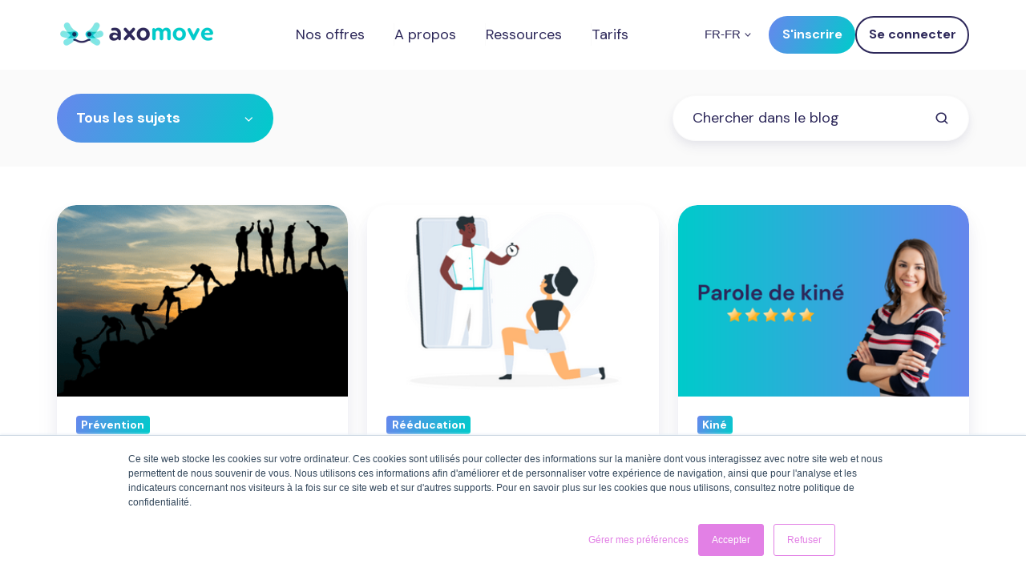

--- FILE ---
content_type: text/html;charset=utf-8
request_url: https://www.axomove.com/axoblog/archive/2022/11
body_size: 13284
content:
<!doctype html><html lang="fr-fr" class="no-js blog-2 blog-2--listing"><head>
    <meta charset="utf-8">
    <title>Axoblog</title>
    <link rel="shortcut icon" href="https://www.axomove.com/hubfs/image/icones/Icone_Axomove.png">
    <meta name="description" content="Bienvenue sur l'Axoblog, le blog d'Axomove, retrouvez nos conseils pour la prévention des TMS et la télérééducation.">
    
		<script>			
			var act = {};
      act.xs = 479;
      act.sm = 767;
      act.md = 1139;
			act.scroll_offset = {
				sm: 66,
				md: 66,
				lg: 66,
				get: function() {
					if(window.matchMedia('(max-width: 767px)').matches) return act.scroll_offset.sm;
					if(window.matchMedia('(min-width: 1140px)').matches) return act.scroll_offset.lg;
					return act.scroll_offset.md;
				},
				set: function(sm, md, lg){
					act.scroll_offset.sm = sm;
					act.scroll_offset.md = md;
					act.scroll_offset.lg = lg;
				}
			};
		</script>
    <meta name="viewport" content="width=device-width, initial-scale=1">

    <script src="/hs/hsstatic/jquery-libs/static-1.4/jquery/jquery-1.11.2.js"></script>
<script>hsjQuery = window['jQuery'];</script>
    <meta property="og:description" content="Bienvenue sur l'Axoblog, le blog d'Axomove, retrouvez nos conseils pour la prévention des TMS et la télérééducation.">
    <meta property="og:title" content="Axoblog">
    <meta name="twitter:description" content="Bienvenue sur l'Axoblog, le blog d'Axomove, retrouvez nos conseils pour la prévention des TMS et la télérééducation.">
    <meta name="twitter:title" content="Axoblog">

    

    
    <style>
a.cta_button{-moz-box-sizing:content-box !important;-webkit-box-sizing:content-box !important;box-sizing:content-box !important;vertical-align:middle}.hs-breadcrumb-menu{list-style-type:none;margin:0px 0px 0px 0px;padding:0px 0px 0px 0px}.hs-breadcrumb-menu-item{float:left;padding:10px 0px 10px 10px}.hs-breadcrumb-menu-divider:before{content:'›';padding-left:10px}.hs-featured-image-link{border:0}.hs-featured-image{float:right;margin:0 0 20px 20px;max-width:50%}@media (max-width: 568px){.hs-featured-image{float:none;margin:0;width:100%;max-width:100%}}.hs-screen-reader-text{clip:rect(1px, 1px, 1px, 1px);height:1px;overflow:hidden;position:absolute !important;width:1px}
</style>

<link rel="stylesheet" href="https://www.axomove.com/hubfs/hub_generated/template_assets/1/65727462777/1765560287972/template_main.min.css">
<link rel="stylesheet" href="https://www.axomove.com/hubfs/hub_generated/template_assets/1/65727277380/1765560294926/template_nav.min.css">
<link rel="stylesheet" href="https://www.axomove.com/hubfs/hub_generated/template_assets/1/65727752746/1765560286554/template_lang-select.min.css">
<link rel="stylesheet" href="https://www.axomove.com/hubfs/hub_generated/template_assets/1/65727916975/1765560286524/template_mobile-nav.min.css">
<link rel="stylesheet" href="https://www.axomove.com/hubfs/hub_generated/template_assets/1/65727820946/1765560287890/template_header-05.min.css">
<link rel="stylesheet" href="https://www.axomove.com/hubfs/hub_generated/template_assets/1/65727462165/1765560290822/template_drop-down.min.css">
<link rel="stylesheet" href="https://www.axomove.com/hubfs/hub_generated/template_assets/1/65727222151/1765560290608/template_search-box.min.css">
<link rel="stylesheet" href="https://www.axomove.com/hubfs/hub_generated/template_assets/1/65727269489/1765560290772/template_blog-card.min.css">
<link rel="stylesheet" href="https://www.axomove.com/hubfs/hub_generated/template_assets/1/65727752743/1765560289580/template_blog-toolbar-1.min.css">
<link rel="stylesheet" href="https://www.axomove.com/hubfs/hub_generated/template_assets/1/65727277376/1765560294971/template_blog-listing-2.min.css">
<link rel="stylesheet" href="https://www.axomove.com/hubfs/hub_generated/template_assets/1/65726770064/1765560293761/template_blog-search.min.css">
<link rel="stylesheet" href="https://www.axomove.com/hubfs/hub_generated/template_assets/1/65726821813/1765560293581/template_rich-text.min.css">
<link rel="stylesheet" href="https://www.axomove.com/hubfs/hub_generated/template_assets/1/65727887962/1765560296404/template_form.css">
<link rel="stylesheet" href="https://www.axomove.com/hubfs/hub_generated/template_assets/1/65727222150/1765560279314/template_one-field-form.min.css">
<link rel="stylesheet" href="https://www.axomove.com/hubfs/hub_generated/template_assets/1/65727223076/1765560295824/template_logos.min.css">
<link rel="stylesheet" href="https://www.axomove.com/hubfs/hub_generated/template_assets/1/65727851678/1765560297591/template_column-navigation.min.css">
<link rel="stylesheet" href="https://www.axomove.com/hubfs/hub_generated/template_assets/1/65727770972/1765560296232/template_footer-09.min.css">
<link class="hs-async-css" rel="preload" href="https://www.axomove.com/hubfs/hub_generated/template_assets/1/65726710550/1765560286441/template_modal.min.css" as="style" onload="this.onload=null;this.rel='stylesheet'">
<noscript><link rel="stylesheet" href="https://www.axomove.com/hubfs/hub_generated/template_assets/1/65726710550/1765560286441/template_modal.min.css"></noscript>
<style>
  @font-face {
    font-family: "DM Sans";
    font-weight: 400;
    font-style: normal;
    font-display: swap;
    src: url("/_hcms/googlefonts/DM_Sans/regular.woff2") format("woff2"), url("/_hcms/googlefonts/DM_Sans/regular.woff") format("woff");
  }
  @font-face {
    font-family: "DM Sans";
    font-weight: 700;
    font-style: normal;
    font-display: swap;
    src: url("/_hcms/googlefonts/DM_Sans/700.woff2") format("woff2"), url("/_hcms/googlefonts/DM_Sans/700.woff") format("woff");
  }
  @font-face {
    font-family: "DM Sans";
    font-weight: 700;
    font-style: normal;
    font-display: swap;
    src: url("/_hcms/googlefonts/DM_Sans/700.woff2") format("woff2"), url("/_hcms/googlefonts/DM_Sans/700.woff") format("woff");
  }
</style>

    

    
<!--  Added by GoogleAnalytics integration -->
<script>
var _hsp = window._hsp = window._hsp || [];
_hsp.push(['addPrivacyConsentListener', function(consent) { if (consent.allowed || (consent.categories && consent.categories.analytics)) {
  (function(i,s,o,g,r,a,m){i['GoogleAnalyticsObject']=r;i[r]=i[r]||function(){
  (i[r].q=i[r].q||[]).push(arguments)},i[r].l=1*new Date();a=s.createElement(o),
  m=s.getElementsByTagName(o)[0];a.async=1;a.src=g;m.parentNode.insertBefore(a,m)
})(window,document,'script','//www.google-analytics.com/analytics.js','ga');
  ga('create','UA-109338377-1','auto');
  ga('send','pageview');
}}]);
</script>

<!-- /Added by GoogleAnalytics integration -->

<!--  Added by GoogleAnalytics4 integration -->
<script>
var _hsp = window._hsp = window._hsp || [];
window.dataLayer = window.dataLayer || [];
function gtag(){dataLayer.push(arguments);}

var useGoogleConsentModeV2 = true;
var waitForUpdateMillis = 1000;


if (!window._hsGoogleConsentRunOnce) {
  window._hsGoogleConsentRunOnce = true;

  gtag('consent', 'default', {
    'ad_storage': 'denied',
    'analytics_storage': 'denied',
    'ad_user_data': 'denied',
    'ad_personalization': 'denied',
    'wait_for_update': waitForUpdateMillis
  });

  if (useGoogleConsentModeV2) {
    _hsp.push(['useGoogleConsentModeV2'])
  } else {
    _hsp.push(['addPrivacyConsentListener', function(consent){
      var hasAnalyticsConsent = consent && (consent.allowed || (consent.categories && consent.categories.analytics));
      var hasAdsConsent = consent && (consent.allowed || (consent.categories && consent.categories.advertisement));

      gtag('consent', 'update', {
        'ad_storage': hasAdsConsent ? 'granted' : 'denied',
        'analytics_storage': hasAnalyticsConsent ? 'granted' : 'denied',
        'ad_user_data': hasAdsConsent ? 'granted' : 'denied',
        'ad_personalization': hasAdsConsent ? 'granted' : 'denied'
      });
    }]);
  }
}

gtag('js', new Date());
gtag('set', 'developer_id.dZTQ1Zm', true);
gtag('config', 'G-RR6LYK39HR');
</script>
<script async src="https://www.googletagmanager.com/gtag/js?id=G-RR6LYK39HR"></script>

<!-- /Added by GoogleAnalytics4 integration -->

<!--  Added by GoogleTagManager integration -->
<script>
var _hsp = window._hsp = window._hsp || [];
window.dataLayer = window.dataLayer || [];
function gtag(){dataLayer.push(arguments);}

var useGoogleConsentModeV2 = true;
var waitForUpdateMillis = 1000;



var hsLoadGtm = function loadGtm() {
    if(window._hsGtmLoadOnce) {
      return;
    }

    if (useGoogleConsentModeV2) {

      gtag('set','developer_id.dZTQ1Zm',true);

      gtag('consent', 'default', {
      'ad_storage': 'denied',
      'analytics_storage': 'denied',
      'ad_user_data': 'denied',
      'ad_personalization': 'denied',
      'wait_for_update': waitForUpdateMillis
      });

      _hsp.push(['useGoogleConsentModeV2'])
    }

    (function(w,d,s,l,i){w[l]=w[l]||[];w[l].push({'gtm.start':
    new Date().getTime(),event:'gtm.js'});var f=d.getElementsByTagName(s)[0],
    j=d.createElement(s),dl=l!='dataLayer'?'&l='+l:'';j.async=true;j.src=
    'https://www.googletagmanager.com/gtm.js?id='+i+dl;f.parentNode.insertBefore(j,f);
    })(window,document,'script','dataLayer','GTM-KKP6NX8');

    window._hsGtmLoadOnce = true;
};

_hsp.push(['addPrivacyConsentListener', function(consent){
  if(consent.allowed || (consent.categories && consent.categories.analytics)){
    hsLoadGtm();
  }
}]);

</script>

<!-- /Added by GoogleTagManager integration -->




















































<!-- Google tag (gtag.js) --> 
<script async src="https://www.googletagmanager.com/gtag/js?id=AW-787612425"></script> <script> window.dataLayer = window.dataLayer || []; function gtag(){dataLayer.push(arguments);} gtag('js', new Date()); gtag('config', 'AW-787612425'); </script>
<meta property="og:url" content="https://www.axomove.com/axoblog/archive/2022/11">
<meta property="og:type" content="blog">
<meta name="twitter:card" content="summary">
<link rel="alternate" type="application/rss+xml" href="https://www.axomove.com/axoblog/rss.xml">
<meta name="twitter:domain" content="www.axomove.com">
<script src="//platform.linkedin.com/in.js" type="text/javascript">
    lang: fr_FR
</script>

<meta http-equiv="content-language" content="fr-fr">





 <meta name="robots" content="noindex, nofollow"> 
  <meta name="generator" content="HubSpot"></head>
  <body class="  hs-content-id-77136541548 hs-blog-listing hs-blog-id-5892739589">
<!--  Added by GoogleTagManager integration -->
<noscript><iframe src="https://www.googletagmanager.com/ns.html?id=GTM-KKP6NX8" height="0" width="0" style="display:none;visibility:hidden"></iframe></noscript>

<!-- /Added by GoogleTagManager integration -->

    <div id="top"></div>
    <div class="page">
      
        <div data-global-resource-path="Act3 copy/partials/header-05.html">





  


<header class="header header--5  header--sticky header--wo-search header--w-lang hs-search-hidden">
  <div class="header__sticky-wrapper">
    <div class="header__sticky-element">
      <div class="header__section header__section--main section">
        <div class="header__center container">
          <div class="row">
            <div class="col s12">
              <div class="flex flex-row items-center justify-between">
                <div class="header__logo self-no-shrink sm-self-shrink">
                  <div class="header__logo__static">
                    <div id="hs_cos_wrapper_static_header_logo" class="hs_cos_wrapper hs_cos_wrapper_widget hs_cos_wrapper_type_module widget-type-logo" style="" data-hs-cos-general-type="widget" data-hs-cos-type="module">
  






















  
  <span id="hs_cos_wrapper_static_header_logo_hs_logo_widget" class="hs_cos_wrapper hs_cos_wrapper_widget hs_cos_wrapper_type_logo" style="" data-hs-cos-general-type="widget" data-hs-cos-type="logo"><a href="https://www.axomove.com" id="hs-link-static_header_logo_hs_logo_widget" style="border-width:0px;border:0px;"><img src="https://www.axomove.com/hs-fs/hubfs/Logo01_Axomove-2.png?width=200&amp;height=38&amp;name=Logo01_Axomove-2.png" class="hs-image-widget " height="38" style="height: auto;width:200px;border-width:0px;border:0px;" width="200" alt="Axomove" title="Axomove" srcset="https://www.axomove.com/hs-fs/hubfs/Logo01_Axomove-2.png?width=100&amp;height=19&amp;name=Logo01_Axomove-2.png 100w, https://www.axomove.com/hs-fs/hubfs/Logo01_Axomove-2.png?width=200&amp;height=38&amp;name=Logo01_Axomove-2.png 200w, https://www.axomove.com/hs-fs/hubfs/Logo01_Axomove-2.png?width=300&amp;height=57&amp;name=Logo01_Axomove-2.png 300w, https://www.axomove.com/hs-fs/hubfs/Logo01_Axomove-2.png?width=400&amp;height=76&amp;name=Logo01_Axomove-2.png 400w, https://www.axomove.com/hs-fs/hubfs/Logo01_Axomove-2.png?width=500&amp;height=95&amp;name=Logo01_Axomove-2.png 500w, https://www.axomove.com/hs-fs/hubfs/Logo01_Axomove-2.png?width=600&amp;height=114&amp;name=Logo01_Axomove-2.png 600w" sizes="(max-width: 200px) 100vw, 200px"></a></span>
</div>
                  </div>
                  <div class="header__logo__overlap">
                    <div id="hs_cos_wrapper_overlapping_header_logo" class="hs_cos_wrapper hs_cos_wrapper_widget hs_cos_wrapper_type_module widget-type-logo" style="" data-hs-cos-general-type="widget" data-hs-cos-type="module">
  






















  
  <span id="hs_cos_wrapper_overlapping_header_logo_hs_logo_widget" class="hs_cos_wrapper hs_cos_wrapper_widget hs_cos_wrapper_type_logo" style="" data-hs-cos-general-type="widget" data-hs-cos-type="logo"><a href="https://www.axomove.com" id="hs-link-overlapping_header_logo_hs_logo_widget" style="border-width:0px;border:0px;"><img src="https://www.axomove.com/hs-fs/hubfs/Logo01_Axomove-2.png?width=300&amp;height=58&amp;name=Logo01_Axomove-2.png" class="hs-image-widget " height="58" style="height: auto;width:300px;border-width:0px;border:0px;" width="300" alt="Axomove" title="Axomove" srcset="https://www.axomove.com/hs-fs/hubfs/Logo01_Axomove-2.png?width=150&amp;height=29&amp;name=Logo01_Axomove-2.png 150w, https://www.axomove.com/hs-fs/hubfs/Logo01_Axomove-2.png?width=300&amp;height=58&amp;name=Logo01_Axomove-2.png 300w, https://www.axomove.com/hs-fs/hubfs/Logo01_Axomove-2.png?width=450&amp;height=87&amp;name=Logo01_Axomove-2.png 450w, https://www.axomove.com/hs-fs/hubfs/Logo01_Axomove-2.png?width=600&amp;height=116&amp;name=Logo01_Axomove-2.png 600w, https://www.axomove.com/hs-fs/hubfs/Logo01_Axomove-2.png?width=750&amp;height=145&amp;name=Logo01_Axomove-2.png 750w, https://www.axomove.com/hs-fs/hubfs/Logo01_Axomove-2.png?width=900&amp;height=174&amp;name=Logo01_Axomove-2.png 900w" sizes="(max-width: 300px) 100vw, 300px"></a></span>
</div>
                  </div>
                  
                    <div class="header__logo__sticky">
                      <div id="hs_cos_wrapper_sticky_header_logo" class="hs_cos_wrapper hs_cos_wrapper_widget hs_cos_wrapper_type_module widget-type-logo" style="" data-hs-cos-general-type="widget" data-hs-cos-type="module">
  






















  
  <span id="hs_cos_wrapper_sticky_header_logo_hs_logo_widget" class="hs_cos_wrapper hs_cos_wrapper_widget hs_cos_wrapper_type_logo" style="" data-hs-cos-general-type="widget" data-hs-cos-type="logo"><a href="https://www.axomove.com" id="hs-link-sticky_header_logo_hs_logo_widget" style="border-width:0px;border:0px;"><img src="https://www.axomove.com/hs-fs/hubfs/Logo01_Axomove-2.png?width=200&amp;height=38&amp;name=Logo01_Axomove-2.png" class="hs-image-widget " height="38" style="height: auto;width:200px;border-width:0px;border:0px;" width="200" alt="Axomove" title="Axomove" srcset="https://www.axomove.com/hs-fs/hubfs/Logo01_Axomove-2.png?width=100&amp;height=19&amp;name=Logo01_Axomove-2.png 100w, https://www.axomove.com/hs-fs/hubfs/Logo01_Axomove-2.png?width=200&amp;height=38&amp;name=Logo01_Axomove-2.png 200w, https://www.axomove.com/hs-fs/hubfs/Logo01_Axomove-2.png?width=300&amp;height=57&amp;name=Logo01_Axomove-2.png 300w, https://www.axomove.com/hs-fs/hubfs/Logo01_Axomove-2.png?width=400&amp;height=76&amp;name=Logo01_Axomove-2.png 400w, https://www.axomove.com/hs-fs/hubfs/Logo01_Axomove-2.png?width=500&amp;height=95&amp;name=Logo01_Axomove-2.png 500w, https://www.axomove.com/hs-fs/hubfs/Logo01_Axomove-2.png?width=600&amp;height=114&amp;name=Logo01_Axomove-2.png 600w" sizes="(max-width: 200px) 100vw, 200px"></a></span>
</div>
                    </div>
                  
                </div>
                <div class="header__nav">
                  <div id="hs_cos_wrapper_header_nav" class="hs_cos_wrapper hs_cos_wrapper_widget hs_cos_wrapper_type_module" style="" data-hs-cos-general-type="widget" data-hs-cos-type="module">





  <style>
    .module--header_nav {}
    .module--header_nav .module__inner {}
    @media (max-width: 1139px) {
      .module--header_nav {}
      .module--header_nav .module__inner {}
    }
    @media (max-width: 767px) {
      .module--header_nav {}
      .module--header_nav .module__inner {}
    }
  </style>
  <div class="module module--header_nav module--nav">
    <div class="module__inner">

  <nav class="nav nav--light nav--on-hover hs-skip-lang-url-rewrite" flyout-delay="200" aria-label="Website">
    
  
  
    
    <ul class="nav__list nav__list--level1" role="menubar">
      <li class="nav__item nav__item--branch" role="none">
        <a id="navlink_header_nav_1_1" class="nav__link" href="javascript:;" role="menuitem" aria-expanded="true">Nos offres</a>
        
          
  
  
    
    <ul class="nav__list nav__list--level2 nav__list--flyout" role="menu">
      <li class="nav__item" role="none">
        <a id="navlink_header_nav_2_1" class="nav__link" href="https://www.axomove.com/kinesitherapeute" role="menuitem">Kinésithérapeutes</a>
        
          
  
  

        
      </li>
      
  
    
    
      <li class="nav__item" role="none">
        <a id="navlink_header_nav_2_2" class="nav__link" href="https://www.axomove.com/etablissement-de-sante" role="menuitem">Etablissements de santé </a>
        
          
  
  

        
      </li>
      
  
    
    
      <li class="nav__item" role="none">
        <a id="navlink_header_nav_2_3" class="nav__link" href="https://www.axomove.com/entreprises-salaries" role="menuitem">Entreprises</a>
        
          
  
  

        
      </li>
      
  
    
    
      <li class="nav__item" role="none">
        <a id="navlink_header_nav_2_4" class="nav__link" href="https://www.axomove.com/assureur" role="menuitem">Assureurs</a>
        
          
  
  

        
      </li>
      
  
    
    
      <li class="nav__item" role="none">
        <a id="navlink_header_nav_2_5" class="nav__link" href="https://www.axomove.com/patient" role="menuitem">Particuliers</a>
        
          
  
  

        
      </li>
      </ul>
  

        
      </li>
      
  
    
    
      <li class="nav__item nav__item--branch" role="none">
        <a id="navlink_header_nav_1_2" class="nav__link" href="javascript:;" role="menuitem" aria-expanded="true">A propos</a>
        
          
  
  
    
    <ul class="nav__list nav__list--level2 nav__list--flyout" role="menu">
      <li class="nav__item" role="none">
        <a id="navlink_header_nav_2_1" class="nav__link" href="https://www.axomove.com/notre-vision" role="menuitem">Notre vision</a>
        
          
  
  

        
      </li>
      
  
    
    
      <li class="nav__item" role="none">
        <a id="navlink_header_nav_2_2" class="nav__link" href="https://www.axomove.com/notre-équipe" role="menuitem">Notre équipe</a>
        
          
  
  

        
      </li>
      
  
    
    
      <li class="nav__item" role="none">
        <a id="navlink_header_nav_2_3" class="nav__link" href="https://www.axomove.com/nous-rejoindre" role="menuitem">Nous rejoindre</a>
        
          
  
  

        
      </li>
      
  
    
    
      <li class="nav__item" role="none">
        <a id="navlink_header_nav_2_4" class="nav__link" href="https://www.axomove.com/actu" role="menuitem">Actualités</a>
        
          
  
  

        
      </li>
      </ul>
  

        
      </li>
      
  
    
    
      <li class="nav__item nav__item--branch" role="none">
        <a id="navlink_header_nav_1_3" class="nav__link" href="javascript:;" role="menuitem" aria-expanded="true">Ressources</a>
        
          
  
  
    
    <ul class="nav__list nav__list--level2 nav__list--flyout" role="menu">
      <li class="nav__item" role="none">
        <a id="navlink_header_nav_2_1" class="nav__link" href="https://www.axomove.com/cas-client-axomove" role="menuitem">Cas client</a>
        
          
  
  

        
      </li>
      
  
    
    
      <li class="nav__item" role="none">
        <a id="navlink_header_nav_2_2" class="nav__link" href="https://www.axomove.com/axoblog" role="menuitem">Blog</a>
        
          
  
  

        
      </li>
      
  
    
    
      <li class="nav__item" role="none">
        <a id="navlink_header_nav_2_3" class="nav__link" href="https://www.axomove.com/livres-blancs-etudes" role="menuitem">Livres blancs et études</a>
        
          
  
  

        
      </li>
      
  
    
    
      <li class="nav__item" role="none">
        <a id="navlink_header_nav_2_4" class="nav__link" href="https://www.axomove.com/fr/aide" role="menuitem">Aide</a>
        
          
  
  

        
      </li>
      </ul>
  

        
      </li>
      
  
    
    
      <li class="nav__item" role="none">
        <a id="navlink_header_nav_1_4" class="nav__link" href="https://axomove.typeform.com/to/QBepPqT2" role="menuitem">Tarifs </a>
        
          
  
  

        
      </li>
      </ul>
  

  </nav>

    </div>
  </div>

</div>
                </div>
                <div class="header__extra self-no-shrink">
                  <div class="flex flex-row items-center justify-end">
                    
                      <div class="header__lang self-no-shrink">
                        <div id="hs_cos_wrapper_header_lang" class="hs_cos_wrapper hs_cos_wrapper_widget hs_cos_wrapper_type_module" style="" data-hs-cos-general-type="widget" data-hs-cos-type="module">


  <style>
    .module--header_lang {}
    .module--header_lang .module__inner {}
    @media (max-width: 1139px) {
      .module--header_lang {}
      .module--header_lang .module__inner {}
    }
    @media (max-width: 767px) {
      .module--header_lang {}
      .module--header_lang .module__inner {}
    }
  </style>
  <div class="module module--header_lang module--lang-select">
    <div class="module__inner">

  
    
      
    
    <div id="" class="module-wrapper module-wrapper--lang-select">
      <div class="lang-select lang-select--light lang-select--short-label hs-skip-lang-url-rewrite">
        <button class="lang-select__button">
          
            
              
            
            <div class="lang-select__label">fr-fr</div>
          
          
          <div class="lang-select__arrow">
            <svg width="12" height="12" viewbox="0 0 12 12" xmlns="http://www.w3.org/2000/svg">
              <path d="M3.60311 4.14644C3.40785 4.34171 3.40785 4.65829 3.60311 4.85356L6.60312 7.85355C6.79837 8.0488 7.11497 8.0488 7.31022 7.85355L10.3102 4.85356C10.5055 4.65829 10.5055 4.34171 10.3102 4.14644C10.115 3.95119 9.79837 3.95119 9.60312 4.14644L6.95667 6.7929L4.31022 4.14644C4.11496 3.95119 3.79838 3.95119 3.60311 4.14644Z" fill="currentColor" />
            </svg>
          </div>
        </button>
        <nav class="lang-select__nav">
          <ul>
            <li><a href="javascript:;" tabindex="-1">Français - France</a></li>
            
              
                <li class="en">
                  <a href="https://www.axomove.com/en/axoblog">English</a>
                </li>
              
            
          </ul>
        </nav>
      </div>
    </div>
  

    </div>
  </div>
</div>
                      </div>
                    
                    <div class="header__buttons">
                      <div class="header__buttons__static">
                        <div id="hs_cos_wrapper_static_header_buttons" class="hs_cos_wrapper hs_cos_wrapper_widget hs_cos_wrapper_type_module" style="" data-hs-cos-general-type="widget" data-hs-cos-type="module">



  <style>
    .module--static_header_buttons {}
    .module--static_header_buttons .module__inner {}
    @media (max-width: 1139px) {
      .module--static_header_buttons {}
      .module--static_header_buttons .module__inner {}
    }
    @media (max-width: 767px) {
      .module--static_header_buttons {}
      .module--static_header_buttons .module__inner {}
    }
  </style>
  <div class="module module--static_header_buttons module--button">
    <div class="module__inner">

  <div class="inline-items" style="gap: 10px;"><a href="https://app.axomove.com/user_choice?type_of_user=new_user" target="_blank" class="btn btn--fill btn--medium btn--accent btn--default  btn--static_header_buttons-1">
          
          S'inscrire
        </a><a href="https://app.axomove.com/login" target="_blank" class="btn btn--outline btn--medium btn--dark btn--default  btn--static_header_buttons-2">
          
          Se connecter
        </a></div>

    </div>
  </div>
</div>
                      </div>
                      <div class="header__buttons__overlap">
                        <div id="hs_cos_wrapper_overlapping_header_buttons" class="hs_cos_wrapper hs_cos_wrapper_widget hs_cos_wrapper_type_module" style="" data-hs-cos-general-type="widget" data-hs-cos-type="module">



  <style>
    .module--overlapping_header_buttons {}
    .module--overlapping_header_buttons .module__inner {}
    @media (max-width: 1139px) {
      .module--overlapping_header_buttons {}
      .module--overlapping_header_buttons .module__inner {}
    }
    @media (max-width: 767px) {
      .module--overlapping_header_buttons {}
      .module--overlapping_header_buttons .module__inner {}
    }
  </style>
  <div class="module module--overlapping_header_buttons module--button">
    <div class="module__inner">

  <div class="inline-items" style="gap: 10px;"><a href="https://app.axomove.com/user_choice" target="_blank" class="btn btn--fill btn--medium btn--accent btn--default  btn--overlapping_header_buttons-1">
          
          S'inscrire
        </a><a href="https://app.axomove.com/?hsCtaTracking=dd4adf0a-194b-42a2-bbca-c5a8cf0e63c9%7Ceedae03a-a147-4e5c-89e2-e3229a1a8ccc" target="_blank" class="btn btn--outline btn--medium btn--dark btn--default  btn--overlapping_header_buttons-2">
          
          Se connecter
        </a></div>

    </div>
  </div>
</div>
                      </div>
                      
                        <div class="header__buttons__sticky">
                          <div id="hs_cos_wrapper_sticky_header_buttons" class="hs_cos_wrapper hs_cos_wrapper_widget hs_cos_wrapper_type_module" style="" data-hs-cos-general-type="widget" data-hs-cos-type="module">



  <style>
    .module--sticky_header_buttons {}
    .module--sticky_header_buttons .module__inner {}
    @media (max-width: 1139px) {
      .module--sticky_header_buttons {}
      .module--sticky_header_buttons .module__inner {}
    }
    @media (max-width: 767px) {
      .module--sticky_header_buttons {}
      .module--sticky_header_buttons .module__inner {}
    }
  </style>
  <div class="module module--sticky_header_buttons module--button">
    <div class="module__inner">

  <div class="inline-items" style="gap: 10px;"><a href="https://app.axomove.com/user_choice" target="_blank" class="btn btn--fill btn--medium btn--accent btn--default  btn--sticky_header_buttons-1">
          
          S'inscrire
        </a><a href="https://app.axomove.com/?hsCtaTracking=dd4adf0a-194b-42a2-bbca-c5a8cf0e63c9%7Ceedae03a-a147-4e5c-89e2-e3229a1a8ccc" target="_blank" rel="nofollow" class="btn btn--outline btn--medium btn--dark btn--default  btn--sticky_header_buttons-2">
          
          Se connecter
        </a></div>

    </div>
  </div>
</div>
                        </div>
                      
                    </div>
                    
                    <div class="header__mobile-nav">
                      <div id="hs_cos_wrapper_header_mobile_nav" class="hs_cos_wrapper hs_cos_wrapper_widget hs_cos_wrapper_type_module" style="" data-hs-cos-general-type="widget" data-hs-cos-type="module">






  <style>
    .module--header_mobile_nav {}
    .module--header_mobile_nav .module__inner {}
    @media (max-width: 1139px) {
      .module--header_mobile_nav {}
      .module--header_mobile_nav .module__inner {}
    }
    @media (max-width: 767px) {
      .module--header_mobile_nav {}
      .module--header_mobile_nav .module__inner {}
    }
  </style>
  <div class="module module--header_mobile_nav module--mnav">
    <div class="module__inner">

  <div class="mnav mnav--light">
    <a class="mnav__open ui-icon" href="javascript:;" role="button" aria-label="Open menu">
      <svg width="24" height="24" viewbox="0 0 24 24" xmlns="http://www.w3.org/2000/svg">
        <path d="M3 6a1 1 0 0 1 1-1h16a1 1 0 1 1 0 2H4a1 1 0 0 1-1-1zm0 6a1 1 0 0 1 1-1h16a1 1 0 1 1 0 2H4a1 1 0 0 1-1-1zm1 5a1 1 0 1 0 0 2h16a1 1 0 1 0 0-2H4z" fill="currentColor" />
      </svg>
    </a>
    <div class="mnav__overlay"></div>
    <div class="mnav__popup">
      
      <div class="mnav__section mnav__section--first mnav__menu hs-skip-lang-url-rewrite">
        
  
  
    <ul class="mnav__menu__list mnav__menu__list--level1">
      <li class="mnav__menu__item mnav__menu__item--parent">
        <div class="mnav__menu__label">
          <a class="mnav__menu__link" href="javascript:;">Nos offres</a>
          
            <div class="mnav__menu__toggle" role="button">
              <div class="mnav__menu__toggle__open-icon">
                <svg class="mnav__menu__toggle__open" width="24" height="24" viewbox="0 0 24 24" xmlns="http://www.w3.org/2000/svg">
                  <path d="M5.29289 8.29289C4.90237 8.68342 4.90237 9.31658 5.29289 9.70711L11.2929 15.7071C11.6834 16.0976 12.3166 16.0976 12.7071 15.7071L18.7071 9.70711C19.0976 9.31658 19.0976 8.68342 18.7071 8.29289C18.3166 7.90237 17.6834 7.90237 17.2929 8.29289L12 13.5858L6.70711 8.29289C6.31658 7.90237 5.68342 7.90237 5.29289 8.29289Z" fill="currentColor" />
                </svg>
              </div>
              <div class="mnav__menu__toggle__close-icon">
                <svg width="24" height="24" viewbox="0 0 24 24" xmlns="http://www.w3.org/2000/svg">
                  <path d="M5.29289 15.7071C4.90237 15.3166 4.90237 14.6834 5.29289 14.2929L11.2929 8.29289C11.6834 7.90237 12.3166 7.90237 12.7071 8.29289L18.7071 14.2929C19.0976 14.6834 19.0976 15.3166 18.7071 15.7071C18.3166 16.0976 17.6834 16.0976 17.2929 15.7071L12 10.4142L6.70711 15.7071C6.31658 16.0976 5.68342 16.0976 5.29289 15.7071Z" fill="currentColor" />
                </svg>
              </div>
            </div>
          
        </div>
        
  
  
    <ul class="mnav__menu__list mnav__menu__list--level2 mnav__menu__list--child">
      <li class="mnav__menu__item">
        <div class="mnav__menu__label">
          <a class="mnav__menu__link" href="https://www.axomove.com/kinesitherapeute">Kinésithérapeutes</a>
          
        </div>
        
  
  

      </li>
    
  
    
      <li class="mnav__menu__item">
        <div class="mnav__menu__label">
          <a class="mnav__menu__link" href="https://www.axomove.com/etablissement-de-sante">Etablissements de santé </a>
          
        </div>
        
  
  

      </li>
    
  
    
      <li class="mnav__menu__item">
        <div class="mnav__menu__label">
          <a class="mnav__menu__link" href="https://www.axomove.com/entreprises-salaries">Entreprises</a>
          
        </div>
        
  
  

      </li>
    
  
    
      <li class="mnav__menu__item">
        <div class="mnav__menu__label">
          <a class="mnav__menu__link" href="https://www.axomove.com/assureur">Assureurs</a>
          
        </div>
        
  
  

      </li>
    
  
    
      <li class="mnav__menu__item">
        <div class="mnav__menu__label">
          <a class="mnav__menu__link" href="https://www.axomove.com/patient">Particuliers</a>
          
        </div>
        
  
  

      </li>
    </ul>
  

      </li>
    
  
    
      <li class="mnav__menu__item mnav__menu__item--parent">
        <div class="mnav__menu__label">
          <a class="mnav__menu__link" href="javascript:;">A propos</a>
          
            <div class="mnav__menu__toggle" role="button">
              <div class="mnav__menu__toggle__open-icon">
                <svg class="mnav__menu__toggle__open" width="24" height="24" viewbox="0 0 24 24" xmlns="http://www.w3.org/2000/svg">
                  <path d="M5.29289 8.29289C4.90237 8.68342 4.90237 9.31658 5.29289 9.70711L11.2929 15.7071C11.6834 16.0976 12.3166 16.0976 12.7071 15.7071L18.7071 9.70711C19.0976 9.31658 19.0976 8.68342 18.7071 8.29289C18.3166 7.90237 17.6834 7.90237 17.2929 8.29289L12 13.5858L6.70711 8.29289C6.31658 7.90237 5.68342 7.90237 5.29289 8.29289Z" fill="currentColor" />
                </svg>
              </div>
              <div class="mnav__menu__toggle__close-icon">
                <svg width="24" height="24" viewbox="0 0 24 24" xmlns="http://www.w3.org/2000/svg">
                  <path d="M5.29289 15.7071C4.90237 15.3166 4.90237 14.6834 5.29289 14.2929L11.2929 8.29289C11.6834 7.90237 12.3166 7.90237 12.7071 8.29289L18.7071 14.2929C19.0976 14.6834 19.0976 15.3166 18.7071 15.7071C18.3166 16.0976 17.6834 16.0976 17.2929 15.7071L12 10.4142L6.70711 15.7071C6.31658 16.0976 5.68342 16.0976 5.29289 15.7071Z" fill="currentColor" />
                </svg>
              </div>
            </div>
          
        </div>
        
  
  
    <ul class="mnav__menu__list mnav__menu__list--level2 mnav__menu__list--child">
      <li class="mnav__menu__item">
        <div class="mnav__menu__label">
          <a class="mnav__menu__link" href="https://www.axomove.com/notre-vision">Notre vision</a>
          
        </div>
        
  
  

      </li>
    
  
    
      <li class="mnav__menu__item">
        <div class="mnav__menu__label">
          <a class="mnav__menu__link" href="https://www.axomove.com/notre-équipe">Notre équipe</a>
          
        </div>
        
  
  

      </li>
    
  
    
      <li class="mnav__menu__item">
        <div class="mnav__menu__label">
          <a class="mnav__menu__link" href="https://www.axomove.com/nous-rejoindre">Nous rejoindre</a>
          
        </div>
        
  
  

      </li>
    
  
    
      <li class="mnav__menu__item">
        <div class="mnav__menu__label">
          <a class="mnav__menu__link" href="https://www.axomove.com/actu">Actualités</a>
          
        </div>
        
  
  

      </li>
    </ul>
  

      </li>
    
  
    
      <li class="mnav__menu__item mnav__menu__item--parent">
        <div class="mnav__menu__label">
          <a class="mnav__menu__link" href="javascript:;">Ressources</a>
          
            <div class="mnav__menu__toggle" role="button">
              <div class="mnav__menu__toggle__open-icon">
                <svg class="mnav__menu__toggle__open" width="24" height="24" viewbox="0 0 24 24" xmlns="http://www.w3.org/2000/svg">
                  <path d="M5.29289 8.29289C4.90237 8.68342 4.90237 9.31658 5.29289 9.70711L11.2929 15.7071C11.6834 16.0976 12.3166 16.0976 12.7071 15.7071L18.7071 9.70711C19.0976 9.31658 19.0976 8.68342 18.7071 8.29289C18.3166 7.90237 17.6834 7.90237 17.2929 8.29289L12 13.5858L6.70711 8.29289C6.31658 7.90237 5.68342 7.90237 5.29289 8.29289Z" fill="currentColor" />
                </svg>
              </div>
              <div class="mnav__menu__toggle__close-icon">
                <svg width="24" height="24" viewbox="0 0 24 24" xmlns="http://www.w3.org/2000/svg">
                  <path d="M5.29289 15.7071C4.90237 15.3166 4.90237 14.6834 5.29289 14.2929L11.2929 8.29289C11.6834 7.90237 12.3166 7.90237 12.7071 8.29289L18.7071 14.2929C19.0976 14.6834 19.0976 15.3166 18.7071 15.7071C18.3166 16.0976 17.6834 16.0976 17.2929 15.7071L12 10.4142L6.70711 15.7071C6.31658 16.0976 5.68342 16.0976 5.29289 15.7071Z" fill="currentColor" />
                </svg>
              </div>
            </div>
          
        </div>
        
  
  
    <ul class="mnav__menu__list mnav__menu__list--level2 mnav__menu__list--child">
      <li class="mnav__menu__item">
        <div class="mnav__menu__label">
          <a class="mnav__menu__link" href="https://www.axomove.com/cas-client-axomove">Cas client</a>
          
        </div>
        
  
  

      </li>
    
  
    
      <li class="mnav__menu__item">
        <div class="mnav__menu__label">
          <a class="mnav__menu__link" href="https://www.axomove.com/axoblog">Blog</a>
          
        </div>
        
  
  

      </li>
    
  
    
      <li class="mnav__menu__item">
        <div class="mnav__menu__label">
          <a class="mnav__menu__link" href="https://www.axomove.com/livres-blancs-etudes">Livres blancs et études</a>
          
        </div>
        
  
  

      </li>
    
  
    
      <li class="mnav__menu__item">
        <div class="mnav__menu__label">
          <a class="mnav__menu__link" href="https://www.axomove.com/fr/aide">Aide</a>
          
        </div>
        
  
  

      </li>
    </ul>
  

      </li>
    
  
    
      <li class="mnav__menu__item">
        <div class="mnav__menu__label">
          <a class="mnav__menu__link" href="https://axomove.typeform.com/to/QBepPqT2">Tarifs </a>
          
        </div>
        
  
  

      </li>
    </ul>
  

      </div>
      
      
      
      
        <div class="mnav__section mnav__buttons inline-items inline-items--left" style="gap: 10px;"><!--HubSpot Call-to-Action Code --><span class="hs-cta-wrapper" id="hs-cta-wrapper-b492e0f7-4945-47ec-83a6-5171b999d5fa"><span class="hs-cta-node hs-cta-b492e0f7-4945-47ec-83a6-5171b999d5fa" id="hs-cta-b492e0f7-4945-47ec-83a6-5171b999d5fa"><!--[if lte IE 8]><div id="hs-cta-ie-element"></div><![endif]--><a href="https://hubspot-cta-redirect-eu1-prod.s3.amazonaws.com/cta/redirect/2754095/b492e0f7-4945-47ec-83a6-5171b999d5fa" target="_blank" rel="noopener"><img class="hs-cta-img" id="hs-cta-img-b492e0f7-4945-47ec-83a6-5171b999d5fa" style="border-width:0px;" src="https://hubspot-no-cache-eu1-prod.s3.amazonaws.com/cta/default/2754095/b492e0f7-4945-47ec-83a6-5171b999d5fa.png" alt="Réserver une démo"></a></span><script charset="utf-8" src="/hs/cta/cta/current.js"></script><script type="text/javascript"> hbspt.cta._relativeUrls=true;hbspt.cta.load(2754095, 'b492e0f7-4945-47ec-83a6-5171b999d5fa', {"useNewLoader":"true","region":"eu1"}); </script></span><!-- end HubSpot Call-to-Action Code --><!--HubSpot Call-to-Action Code --><span class="hs-cta-wrapper" id="hs-cta-wrapper-11645adb-7465-4cda-ba14-aa19337784d5"><span class="hs-cta-node hs-cta-11645adb-7465-4cda-ba14-aa19337784d5" id="hs-cta-11645adb-7465-4cda-ba14-aa19337784d5"><!--[if lte IE 8]><div id="hs-cta-ie-element"></div><![endif]--><a href="https://hubspot-cta-redirect-eu1-prod.s3.amazonaws.com/cta/redirect/2754095/11645adb-7465-4cda-ba14-aa19337784d5" target="_blank" rel="noopener"><img class="hs-cta-img" id="hs-cta-img-11645adb-7465-4cda-ba14-aa19337784d5" style="border-width:0px;" src="https://hubspot-no-cache-eu1-prod.s3.amazonaws.com/cta/default/2754095/11645adb-7465-4cda-ba14-aa19337784d5.png" alt="Se connecter"></a></span><script charset="utf-8" src="/hs/cta/cta/current.js"></script><script type="text/javascript"> hbspt.cta._relativeUrls=true;hbspt.cta.load(2754095, '11645adb-7465-4cda-ba14-aa19337784d5', {"useNewLoader":"true","region":"eu1"}); </script></span><!-- end HubSpot Call-to-Action Code --></div>
      
      
      
      
      
      
      
      
      <a href="javascript:;" class="mnav__close ui-icon" role="button" aria-label="Open menu">
        <svg width="24" height="24" viewbox="0 0 24 24" xmlns="http://www.w3.org/2000/svg">
          <path d="M20.707 4.707a1 1 0 0 0-1.414-1.414L12 10.586 4.707 3.293a1 1 0 0 0-1.414 1.414L10.586 12l-7.293 7.293a1 1 0 1 0 1.414 1.414L12 13.414l7.293 7.293a1 1 0 0 0 1.414-1.414L13.414 12l7.293-7.293z" fill="currentColor" />
        </svg>
      </a>
    </div>
  </div>

    </div>
  </div>
</div>
                    </div>
                  </div>
                </div>
              </div>
            </div>
          </div>
        </div>
      </div>
    </div>
  </div>
</header>

</div>
      
      <main id="main-content" class="body">
        
  
  
  
  
  
  
  
  
  
  
  
  
  
  
  
  
  

  
    
    
    <div class="blog-toolbar-1 section bg-light">
      <div class="blog-toolbar-1__center container">
        <div class="row">
          <div class="col s12">
            <div class="flex flex-row items-center justify-between sm-flex-col sm-items-stretch">
              
                <div class="blog-toolbar-1__topics">
                  <div class="drop-down drop-down--light">
                    <button class="drop-down__btn btn btn--large btn--fill btn--accent btn--pill">
                      <span class="drop-down__btn-text">Tous les sujets</span>
                      <span class="drop-down__btn-arrow">
                        <svg width="16" height="16" viewbox="0 0 12 12" xmlns="http://www.w3.org/2000/svg">
                          <path d="M3.60311 4.14644C3.40785 4.34171 3.40785 4.65829 3.60311 4.85356L6.60312 7.85355C6.79837 8.0488 7.11497 8.0488 7.31022 7.85355L10.3102 4.85356C10.5055 4.65829 10.5055 4.34171 10.3102 4.14644C10.115 3.95119 9.79837 3.95119 9.60312 4.14644L6.95667 6.7929L4.31022 4.14644C4.11496 3.95119 3.79838 3.95119 3.60311 4.14644Z" fill="currentColor" />
                        </svg>
                      </span>
                    </button>
                    <div class="drop-down__list">
                      <a class="drop-down__option" href="https://www.axomove.com/axoblog">Tous les sujets</a>
                      
                        <a class="drop-down__option" href="https://www.axomove.com/axoblog/tag/prévention">Prévention</a>
                      
                        <a class="drop-down__option" href="https://www.axomove.com/axoblog/tag/conseils-sante-physique">Conseils sante physique</a>
                      
                        <a class="drop-down__option" href="https://www.axomove.com/axoblog/tag/rééducation">Rééducation</a>
                      
                        <a class="drop-down__option" href="https://www.axomove.com/axoblog/tag/qvt">QVT</a>
                      
                        <a class="drop-down__option" href="https://www.axomove.com/axoblog/tag/kiné">Kiné</a>
                      
                        <a class="drop-down__option" href="https://www.axomove.com/axoblog/tag/axomove">Axomove</a>
                      
                        <a class="drop-down__option" href="https://www.axomove.com/axoblog/tag/stop-aux-idées-reçues">Stop aux idées reçues</a>
                      
                        <a class="drop-down__option" href="https://www.axomove.com/axoblog/tag/avis-axomove">Avis Axomove</a>
                      
                        <a class="drop-down__option" href="https://www.axomove.com/axoblog/tag/télésurveillance-médicale">Télésurveillance médicale</a>
                      
                    </div>
                  </div>
                </div>
              
              <div class="blog-toolbar-1__search blog-search">
                <div class="search-box search-box--light">
                  <form class="blog-search__form" onsubmit="do_blog_search(event);" autocomplete="off" results-zero-text="Désolé, nous n'avons trouvé aucun résultat.">
                    <input name="term" class="search-box__input blog-search__input" type="text" placeholder="Chercher dans le blog">
                    <input name="groupId" type="hidden" value="5892739589">
                    <input name="language" type="hidden" value="fr-fr">
                    <input name="limit" type="hidden" value="20">
                    <input name="offset" type="hidden" value="0">
                    <input name="length" type="hidden" value="SHORT">
                    <button class="search-box__btn blog-search__search-icon ui-icon" type="submit" value="Chercher dans le blog">
                      <svg width="24" height="24" viewbox="0 0 24 24" xmlns="http://www.w3.org/2000/svg">
                        <path d="M20.71 19.29L17.31 15.9C18.407 14.5025 19.0022 12.7767 19 11C19 9.41775 18.5308 7.87103 17.6518 6.55544C16.7727 5.23984 15.5233 4.21446 14.0615 3.60896C12.5997 3.00346 10.9911 2.84504 9.43928 3.15372C7.88743 3.4624 6.46197 4.22433 5.34315 5.34315C4.22433 6.46197 3.4624 7.88743 3.15372 9.43928C2.84504 10.9911 3.00347 12.5997 3.60897 14.0615C4.21447 15.5233 5.23985 16.7727 6.55544 17.6518C7.87103 18.5308 9.41775 19 11 19C12.7767 19.0022 14.5025 18.407 15.9 17.31L19.29 20.71C19.383 20.8037 19.4936 20.8781 19.6154 20.9289C19.7373 20.9797 19.868 21.0058 20 21.0058C20.132 21.0058 20.2627 20.9797 20.3846 20.9289C20.5064 20.8781 20.617 20.8037 20.71 20.71C20.8037 20.617 20.8781 20.5064 20.9289 20.3846C20.9797 20.2627 21.0058 20.132 21.0058 20C21.0058 19.868 20.9797 19.7373 20.9289 19.6154C20.8781 19.4936 20.8037 19.383 20.71 19.29ZM5 11C5 9.81331 5.3519 8.65327 6.01119 7.66658C6.67047 6.67988 7.60755 5.91085 8.7039 5.45672C9.80026 5.0026 11.0067 4.88378 12.1705 5.11529C13.3344 5.3468 14.4035 5.91824 15.2426 6.75736C16.0818 7.59647 16.6532 8.66557 16.8847 9.82946C17.1162 10.9933 16.9974 12.1997 16.5433 13.2961C16.0892 14.3925 15.3201 15.3295 14.3334 15.9888C13.3467 16.6481 12.1867 17 11 17C9.4087 17 7.88258 16.3679 6.75736 15.2426C5.63214 14.1174 5 12.5913 5 11Z" fill="currentColor"></path>
                      </svg>
                    </button>
                    <button class="search-box__btn blog-search__cancel-icon ui-icon" type="reset" onclick="blog_search_reset()">
                      <svg width="24" height="24" viewbox="0 0 24 24" xmlns="http://www.w3.org/2000/svg">
                        <path d="M20.707 4.707a1 1 0 0 0-1.414-1.414L12 10.586 4.707 3.293a1 1 0 0 0-1.414 1.414L10.586 12l-7.293 7.293a1 1 0 1 0 1.414 1.414L12 13.414l7.293 7.293a1 1 0 0 0 1.414-1.414L13.414 12l7.293-7.293z" fill="currentColor"></path>
                      </svg>
                    </button>
                  </form>
                </div>
                <div class="blog-search__results-overlay" onclick="blog_search_reset()"></div>
                <div class="blog-search__results-wrapper">
                  <div class="blog-search__results"></div>
                </div>
              </div>
            </div>
          </div>
        </div>
      </div>
    </div>
    
    <div class="blog-listing-2 section">
      <div class="blog-listing-2__center container">
        <div class="row items-stretch justify-center" id="post-list">
          
          
            <div class="blog-listing-2__post col s4 md-s6 sm-s12 flex-row">
              <div class="blog-card blog-card--white blog-card--shadow blog-card--with-img">
                <a class="blog-card__link" href="https://www.axomove.com/axoblog/idees-pour-impliquer-prevention"><span class="screen-reader-text">10 idées pour impliquer les collaborateurs dans la prévention de l’entreprise</span></a>
                <div class="blog-card__content">
                  
                    <div class="blog-card__img"><img src="https://www.axomove.com/hubfs/impliquer-equipe-prevention.png" alt="" srcset="https://www.axomove.com/hs-fs/hubfs/impliquer-equipe-prevention.png?width=360&amp;name=impliquer-equipe-prevention.png 360w, https://www.axomove.com/hs-fs/hubfs/impliquer-equipe-prevention.png?width=480&amp;name=impliquer-equipe-prevention.png 480w, https://www.axomove.com/hs-fs/hubfs/impliquer-equipe-prevention.png?width=720&amp;name=impliquer-equipe-prevention.png 720w, https://www.axomove.com/hs-fs/hubfs/impliquer-equipe-prevention.png?width=768&amp;name=impliquer-equipe-prevention.png 768w, https://www.axomove.com/hs-fs/hubfs/impliquer-equipe-prevention.png?width=1350&amp;name=impliquer-equipe-prevention.png 1350w, https://www.axomove.com/hs-fs/hubfs/impliquer-equipe-prevention.png?width=1440&amp;name=impliquer-equipe-prevention.png 1440w, https://www.axomove.com/hs-fs/hubfs/impliquer-equipe-prevention.png?width=1920&amp;name=impliquer-equipe-prevention.png 1920w, https://www.axomove.com/hs-fs/hubfs/impliquer-equipe-prevention.png?width=2278&amp;name=impliquer-equipe-prevention.png 2278w" loading="lazy"></div>
                  
                  <div class="blog-card__body">
                    <div class="blog-card__text">
                      
                        <div class="blog-card__tags">
                          <a href="https://www.axomove.com/axoblog/tag/prévention"><span class="badge badge--medium badge--accent badge--lowercase">Prévention</span></a>
                        </div>
                      
                      <h3 class="blog-card__title h4">10 idées pour impliquer les collaborateurs dans la prévention de l’entreprise</h3>
                    </div>
                    <div class="blog-card__info small-text">
                      <span class="blog-card__date">29 nov. 2022 17:00:37</span>
                      <span class="blog-card__readtime">
  
  
  2
 minutes de lecture</span>
                    </div>
                  </div>
                </div>
              </div>
            </div>
          
            <div class="blog-listing-2__post col s4 md-s6 sm-s12 flex-row">
              <div class="blog-card blog-card--white blog-card--shadow blog-card--with-img">
                <a class="blog-card__link" href="https://www.axomove.com/axoblog/cest-quoi-lautoreeducation"><span class="screen-reader-text">C'est quoi l'auto-rééducation ?</span></a>
                <div class="blog-card__content">
                  
                    <div class="blog-card__img"><img src="https://www.axomove.com/hubfs/template%20bog.png" alt="" srcset="https://www.axomove.com/hs-fs/hubfs/template%20bog.png?width=360&amp;name=template%20bog.png 360w, https://www.axomove.com/hs-fs/hubfs/template%20bog.png?width=480&amp;name=template%20bog.png 480w, https://www.axomove.com/hs-fs/hubfs/template%20bog.png?width=720&amp;name=template%20bog.png 720w, https://www.axomove.com/hs-fs/hubfs/template%20bog.png?width=768&amp;name=template%20bog.png 768w, https://www.axomove.com/hs-fs/hubfs/template%20bog.png?width=1350&amp;name=template%20bog.png 1350w, https://www.axomove.com/hs-fs/hubfs/template%20bog.png?width=1440&amp;name=template%20bog.png 1440w, https://www.axomove.com/hs-fs/hubfs/template%20bog.png?width=1920&amp;name=template%20bog.png 1920w, https://www.axomove.com/hs-fs/hubfs/template%20bog.png?width=2278&amp;name=template%20bog.png 2278w" loading="lazy"></div>
                  
                  <div class="blog-card__body">
                    <div class="blog-card__text">
                      
                        <div class="blog-card__tags">
                          <a href="https://www.axomove.com/axoblog/tag/rééducation"><span class="badge badge--medium badge--accent badge--lowercase">Rééducation</span></a>
                        </div>
                      
                      <h3 class="blog-card__title h4">C'est quoi l'auto-rééducation ?</h3>
                    </div>
                    <div class="blog-card__info small-text">
                      <span class="blog-card__date">29 nov. 2022 15:24:35</span>
                      <span class="blog-card__readtime">
  
  
  3
 minutes de lecture</span>
                    </div>
                  </div>
                </div>
              </div>
            </div>
          
            <div class="blog-listing-2__post col s4 md-s6 sm-s12 flex-row">
              <div class="blog-card blog-card--white blog-card--shadow blog-card--with-img">
                <a class="blog-card__link" href="https://www.axomove.com/axoblog/parole-de-kine-3"><span class="screen-reader-text">Parole de kiné #3</span></a>
                <div class="blog-card__content">
                  
                    <div class="blog-card__img"><img src="https://www.axomove.com/hubfs/template%20-%20parole%20de%20kine%203.png" alt="" srcset="https://www.axomove.com/hs-fs/hubfs/template%20-%20parole%20de%20kine%203.png?width=360&amp;name=template%20-%20parole%20de%20kine%203.png 360w, https://www.axomove.com/hs-fs/hubfs/template%20-%20parole%20de%20kine%203.png?width=480&amp;name=template%20-%20parole%20de%20kine%203.png 480w, https://www.axomove.com/hs-fs/hubfs/template%20-%20parole%20de%20kine%203.png?width=720&amp;name=template%20-%20parole%20de%20kine%203.png 720w, https://www.axomove.com/hs-fs/hubfs/template%20-%20parole%20de%20kine%203.png?width=768&amp;name=template%20-%20parole%20de%20kine%203.png 768w, https://www.axomove.com/hs-fs/hubfs/template%20-%20parole%20de%20kine%203.png?width=1350&amp;name=template%20-%20parole%20de%20kine%203.png 1350w, https://www.axomove.com/hs-fs/hubfs/template%20-%20parole%20de%20kine%203.png?width=1440&amp;name=template%20-%20parole%20de%20kine%203.png 1440w, https://www.axomove.com/hs-fs/hubfs/template%20-%20parole%20de%20kine%203.png?width=1920&amp;name=template%20-%20parole%20de%20kine%203.png 1920w, https://www.axomove.com/hs-fs/hubfs/template%20-%20parole%20de%20kine%203.png?width=2278&amp;name=template%20-%20parole%20de%20kine%203.png 2278w" loading="lazy"></div>
                  
                  <div class="blog-card__body">
                    <div class="blog-card__text">
                      
                        <div class="blog-card__tags">
                          <a href="https://www.axomove.com/axoblog/tag/kiné"><span class="badge badge--medium badge--accent badge--lowercase">Kiné</span></a>
                        </div>
                      
                      <h3 class="blog-card__title h4">Parole de kiné #3</h3>
                    </div>
                    <div class="blog-card__info small-text">
                      <span class="blog-card__date">29 nov. 2022 11:37:44</span>
                      <span class="blog-card__readtime">
  
  
  3
 minutes de lecture</span>
                    </div>
                  </div>
                </div>
              </div>
            </div>
          
            <div class="blog-listing-2__post col s4 md-s6 sm-s12 flex-row">
              <div class="blog-card blog-card--white blog-card--shadow blog-card--with-img">
                <a class="blog-card__link" href="https://www.axomove.com/axoblog/souris-ergonomique"><span class="screen-reader-text">L'avis du kiné : la souris ergonomique</span></a>
                <div class="blog-card__content">
                  
                    <div class="blog-card__img"><img src="https://www.axomove.com/hubfs/souris-ergonomique-tms-1.png" alt="" srcset="https://www.axomove.com/hs-fs/hubfs/souris-ergonomique-tms-1.png?width=360&amp;name=souris-ergonomique-tms-1.png 360w, https://www.axomove.com/hs-fs/hubfs/souris-ergonomique-tms-1.png?width=480&amp;name=souris-ergonomique-tms-1.png 480w, https://www.axomove.com/hs-fs/hubfs/souris-ergonomique-tms-1.png?width=720&amp;name=souris-ergonomique-tms-1.png 720w, https://www.axomove.com/hs-fs/hubfs/souris-ergonomique-tms-1.png?width=768&amp;name=souris-ergonomique-tms-1.png 768w, https://www.axomove.com/hs-fs/hubfs/souris-ergonomique-tms-1.png?width=1350&amp;name=souris-ergonomique-tms-1.png 1350w, https://www.axomove.com/hs-fs/hubfs/souris-ergonomique-tms-1.png?width=1440&amp;name=souris-ergonomique-tms-1.png 1440w, https://www.axomove.com/hs-fs/hubfs/souris-ergonomique-tms-1.png?width=1920&amp;name=souris-ergonomique-tms-1.png 1920w, https://www.axomove.com/hs-fs/hubfs/souris-ergonomique-tms-1.png?width=2278&amp;name=souris-ergonomique-tms-1.png 2278w" loading="lazy"></div>
                  
                  <div class="blog-card__body">
                    <div class="blog-card__text">
                      
                        <div class="blog-card__tags">
                          <a href="https://www.axomove.com/axoblog/tag/prévention"><span class="badge badge--medium badge--accent badge--lowercase">Prévention</span></a>
                        </div>
                      
                      <h3 class="blog-card__title h4">L'avis du kiné : la souris ergonomique</h3>
                    </div>
                    <div class="blog-card__info small-text">
                      <span class="blog-card__date">28 nov. 2022 16:59:30</span>
                      <span class="blog-card__readtime">
  
  
  2
 minutes de lecture</span>
                    </div>
                  </div>
                </div>
              </div>
            </div>
          
            <div class="blog-listing-2__post col s4 md-s6 sm-s12 flex-row">
              <div class="blog-card blog-card--white blog-card--shadow blog-card--with-img">
                <a class="blog-card__link" href="https://www.axomove.com/axoblog/ecran-au-niveau-des-yeux-ergnomie"><span class="screen-reader-text">L'avis du kiné : l’écran doit être au niveau des yeux ?</span></a>
                <div class="blog-card__content">
                  
                    <div class="blog-card__img"><img src="https://www.axomove.com/hubfs/ergnonomie-bureau-position-ecran.png" alt="" srcset="https://www.axomove.com/hs-fs/hubfs/ergnonomie-bureau-position-ecran.png?width=360&amp;name=ergnonomie-bureau-position-ecran.png 360w, https://www.axomove.com/hs-fs/hubfs/ergnonomie-bureau-position-ecran.png?width=480&amp;name=ergnonomie-bureau-position-ecran.png 480w, https://www.axomove.com/hs-fs/hubfs/ergnonomie-bureau-position-ecran.png?width=720&amp;name=ergnonomie-bureau-position-ecran.png 720w, https://www.axomove.com/hs-fs/hubfs/ergnonomie-bureau-position-ecran.png?width=768&amp;name=ergnonomie-bureau-position-ecran.png 768w, https://www.axomove.com/hs-fs/hubfs/ergnonomie-bureau-position-ecran.png?width=1350&amp;name=ergnonomie-bureau-position-ecran.png 1350w, https://www.axomove.com/hs-fs/hubfs/ergnonomie-bureau-position-ecran.png?width=1440&amp;name=ergnonomie-bureau-position-ecran.png 1440w, https://www.axomove.com/hs-fs/hubfs/ergnonomie-bureau-position-ecran.png?width=1920&amp;name=ergnonomie-bureau-position-ecran.png 1920w, https://www.axomove.com/hs-fs/hubfs/ergnonomie-bureau-position-ecran.png?width=2278&amp;name=ergnonomie-bureau-position-ecran.png 2278w" loading="lazy"></div>
                  
                  <div class="blog-card__body">
                    <div class="blog-card__text">
                      
                        <div class="blog-card__tags">
                          <a href="https://www.axomove.com/axoblog/tag/prévention"><span class="badge badge--medium badge--accent badge--lowercase">Prévention</span></a>
                        </div>
                      
                      <h3 class="blog-card__title h4">L'avis du kiné : l’écran doit être au niveau des yeux ?</h3>
                    </div>
                    <div class="blog-card__info small-text">
                      <span class="blog-card__date">23 nov. 2022 11:03:43</span>
                      <span class="blog-card__readtime">
  
  
  2
 minutes de lecture</span>
                    </div>
                  </div>
                </div>
              </div>
            </div>
          
            <div class="blog-listing-2__post col s4 md-s6 sm-s12 flex-row">
              <div class="blog-card blog-card--white blog-card--shadow blog-card--with-img">
                <a class="blog-card__link" href="https://www.axomove.com/axoblog/les-maladies-professionnelles-en-france"><span class="screen-reader-text">Les maladies professionnelles en France</span></a>
                <div class="blog-card__content">
                  
                    <div class="blog-card__img"><img src="https://www.axomove.com/hubfs/miniature%20maladie%20pro%20-%20compressed.png" alt="" srcset="https://www.axomove.com/hs-fs/hubfs/miniature%20maladie%20pro%20-%20compressed.png?width=360&amp;name=miniature%20maladie%20pro%20-%20compressed.png 360w, https://www.axomove.com/hs-fs/hubfs/miniature%20maladie%20pro%20-%20compressed.png?width=480&amp;name=miniature%20maladie%20pro%20-%20compressed.png 480w, https://www.axomove.com/hs-fs/hubfs/miniature%20maladie%20pro%20-%20compressed.png?width=720&amp;name=miniature%20maladie%20pro%20-%20compressed.png 720w, https://www.axomove.com/hs-fs/hubfs/miniature%20maladie%20pro%20-%20compressed.png?width=768&amp;name=miniature%20maladie%20pro%20-%20compressed.png 768w, https://www.axomove.com/hs-fs/hubfs/miniature%20maladie%20pro%20-%20compressed.png?width=1350&amp;name=miniature%20maladie%20pro%20-%20compressed.png 1350w, https://www.axomove.com/hs-fs/hubfs/miniature%20maladie%20pro%20-%20compressed.png?width=1440&amp;name=miniature%20maladie%20pro%20-%20compressed.png 1440w, https://www.axomove.com/hs-fs/hubfs/miniature%20maladie%20pro%20-%20compressed.png?width=1920&amp;name=miniature%20maladie%20pro%20-%20compressed.png 1920w, https://www.axomove.com/hs-fs/hubfs/miniature%20maladie%20pro%20-%20compressed.png?width=2278&amp;name=miniature%20maladie%20pro%20-%20compressed.png 2278w" loading="lazy"></div>
                  
                  <div class="blog-card__body">
                    <div class="blog-card__text">
                      
                        <div class="blog-card__tags">
                          <a href="https://www.axomove.com/axoblog/tag/prévention"><span class="badge badge--medium badge--accent badge--lowercase">Prévention</span></a>
                        </div>
                      
                      <h3 class="blog-card__title h4">Les maladies professionnelles en France</h3>
                    </div>
                    <div class="blog-card__info small-text">
                      <span class="blog-card__date">18 nov. 2022 10:38:54</span>
                      <span class="blog-card__readtime">
  
  
  3
 minutes de lecture</span>
                    </div>
                  </div>
                </div>
              </div>
            </div>
          
        </div>
      </div>
    </div>
    
  

      </main>
      
        <div data-global-resource-path="Act3 copy/partials/footer-09.html">

  
  


<div class="footer footer--9 hs-search-hidden">
  <div class="footer__section footer__section--top section">
    <div class="footer__center container">
      <div class="row">
        <div class="col s7">
          <div class="footer__form-title">
            <div id="hs_cos_wrapper_footer_form_title" class="hs_cos_wrapper hs_cos_wrapper_widget hs_cos_wrapper_type_module" style="" data-hs-cos-general-type="widget" data-hs-cos-type="module">



  <style>
    .module--footer_form_title {}
    .module--footer_form_title .module__inner {width: 412px;}
    @media (max-width: 1139px) {
      .module--footer_form_title {}
      .module--footer_form_title .module__inner {}
    }
    @media (max-width: 767px) {
      .module--footer_form_title {}
      .module--footer_form_title .module__inner {}
    }
  </style>
  <div class="module module--footer_form_title module--rtext">
    <div class="module__inner">

  <div id="rtext__footer_form_title" class="rtext rtext--box-none txt--light txt--light">
    <div class="rtext__content clear normal-text">
      <h4 style="font-size: 18px;">Restez au courant de notre actu !</h4>
<p style="font-size: 18px;"><strong> <span style="font-size: 18px;"></span></strong><span style="font-size: 18px;">Abonnez-vous à l'Axonews :</span></p>
    </div>
    
  </div>

    </div>
  </div>


</div>
          </div>
          <div class="footer__form">
            <div id="hs_cos_wrapper_footer_form" class="hs_cos_wrapper hs_cos_wrapper_widget hs_cos_wrapper_type_module" style="" data-hs-cos-general-type="widget" data-hs-cos-type="module">



  <style>
    .module--footer_form {margin-bottom: 20px;}
    .module--footer_form .module__inner {width: 450px;}
    @media (max-width: 1139px) {
      .module--footer_form {}
      .module--footer_form .module__inner {}
    }
    @media (max-width: 767px) {
      .module--footer_form {}
      .module--footer_form .module__inner {}
    }
  </style>
  <div class="module module--footer_form module--form">
    <div class="module__inner">

  <div id="form_footer_form" class="form 
    form--light txt--light form--btn-accent form--btn-large form--btn-fill form--one-field">
    <div class="form__box-content">
      
      <span id="hs_cos_wrapper_footer_form_" class="hs_cos_wrapper hs_cos_wrapper_widget hs_cos_wrapper_type_form" style="" data-hs-cos-general-type="widget" data-hs-cos-type="form"><h3 id="hs_cos_wrapper_footer_form_title" class="hs_cos_wrapper form-title" data-hs-cos-general-type="widget_field" data-hs-cos-type="text"></h3>

<div id="hs_form_target_footer_form"></div>









</span>
    </div>
  </div>

    </div>
  </div>



  


  

</div>
          </div>
          <div class="footer__form-disclaimer">
            <div id="hs_cos_wrapper_footer_form_disclaimer" class="hs_cos_wrapper hs_cos_wrapper_widget hs_cos_wrapper_type_module" style="" data-hs-cos-general-type="widget" data-hs-cos-type="module">



  <style>
    .module--footer_form_disclaimer {}
    .module--footer_form_disclaimer .module__inner {width: 382px;}
    @media (max-width: 1139px) {
      .module--footer_form_disclaimer {}
      .module--footer_form_disclaimer .module__inner {}
    }
    @media (max-width: 767px) {
      .module--footer_form_disclaimer {margin-bottom: 50px;}
      .module--footer_form_disclaimer .module__inner {}
    }
  </style>
  <div class="module module--footer_form_disclaimer module--rtext">
    <div class="module__inner">

  <div id="rtext__footer_form_disclaimer" class="rtext rtext--box-none txt--light txt--light">
    <div class="rtext__content clear normal-text">
      <span>En cliquant sur le bouton S'inscrire, j’accepte que mes données à caractère personnel soient traitées conformément à&nbsp;</span><a href="https://www.axomove.com/politique-de-confidentialite" rel="noopener" target="_blank">la Politique de confidentialité d’AXOMOVE.&nbsp;</a>
    </div>
    
  </div>

    </div>
  </div>


</div>
          </div>
        </div>
        <div class="col s5">
          <div class="footer__logos-title">
            <div id="hs_cos_wrapper_footer_apps" class="hs_cos_wrapper hs_cos_wrapper_widget hs_cos_wrapper_type_module" style="" data-hs-cos-general-type="widget" data-hs-cos-type="module">



  <style>
    .module--footer_apps {}
    .module--footer_apps .module__inner {}
    @media (max-width: 1139px) {
      .module--footer_apps {}
      .module--footer_apps .module__inner {}
    }
    @media (max-width: 767px) {
      .module--footer_apps {}
      .module--footer_apps .module__inner {}
    }
  </style>
  <div class="module module--footer_apps module--rtext module--sm-block-center module--sm-text-center">
    <div class="module__inner">

  <div id="rtext__footer_apps" class="rtext rtext--box-none txt--light txt--light">
    <div class="rtext__content clear normal-text">
      <h4 style="font-size: 20px;"><strong>Nos certifications</strong></h4>
    </div>
    
  </div>

    </div>
  </div>


</div>
          </div>
          <div class="footer__logos">
            <div id="hs_cos_wrapper_footer_logos" class="hs_cos_wrapper hs_cos_wrapper_widget hs_cos_wrapper_type_module" style="" data-hs-cos-general-type="widget" data-hs-cos-type="module">











  



  <style>
    .module--footer_logos {}
    .module--footer_logos .module__inner {}
    @media (max-width: 1139px) {
      .module--footer_logos {}
      .module--footer_logos .module__inner {}
    }
    @media (max-width: 767px) {
      .module--footer_logos {}
      .module--footer_logos .module__inner {}
    }
  </style>
  <div class="module module--footer_logos module--logos module--block-left module--text-left">
    <div class="module__inner">

  <div class="logos">
    
      
      <div class="row items-center justify-center">
    
    
      
        
        <div class="col s6 md-s12 sm-s12">
      
      
      
      
      <div class="logos__logo">
        <div class="logos__logo__img">
          
            

  
  <img src="https://www.axomove.com/hs-fs/hubfs/iso-logo.png?width=800&amp;height=300&amp;name=iso-logo.png" alt="iso-logo" srcset="https://www.axomove.com/hs-fs/hubfs/iso-logo.png?width=360&amp;name=iso-logo.png 360w, https://www.axomove.com/hs-fs/hubfs/iso-logo.png?width=480&amp;name=iso-logo.png 480w, https://www.axomove.com/hs-fs/hubfs/iso-logo.png?width=720&amp;name=iso-logo.png 720w, https://www.axomove.com/hs-fs/hubfs/iso-logo.png?width=768&amp;name=iso-logo.png 768w, https://www.axomove.com/hs-fs/hubfs/iso-logo.png?width=1350&amp;name=iso-logo.png 1350w, https://www.axomove.com/hs-fs/hubfs/iso-logo.png?width=1440&amp;name=iso-logo.png 1440w, https://www.axomove.com/hs-fs/hubfs/iso-logo.png?width=1600&amp;name=iso-logo.png 1600w" width="800" height="300">


          
        </div>
      </div>
      
      
      
      
        </div>
      
    
      
        
        <div class="col s6 md-s12 sm-s12">
      
      
      
      
      <div class="logos__logo">
        <div class="logos__logo__img">
          
            

  
  <img src="https://www.axomove.com/hs-fs/hubfs/ce-logo.png?width=800&amp;height=300&amp;name=ce-logo.png" alt="ce-logo" srcset="https://www.axomove.com/hs-fs/hubfs/ce-logo.png?width=360&amp;name=ce-logo.png 360w, https://www.axomove.com/hs-fs/hubfs/ce-logo.png?width=480&amp;name=ce-logo.png 480w, https://www.axomove.com/hs-fs/hubfs/ce-logo.png?width=720&amp;name=ce-logo.png 720w, https://www.axomove.com/hs-fs/hubfs/ce-logo.png?width=768&amp;name=ce-logo.png 768w, https://www.axomove.com/hs-fs/hubfs/ce-logo.png?width=1350&amp;name=ce-logo.png 1350w, https://www.axomove.com/hs-fs/hubfs/ce-logo.png?width=1440&amp;name=ce-logo.png 1440w, https://www.axomove.com/hs-fs/hubfs/ce-logo.png?width=1600&amp;name=ce-logo.png 1600w" width="800" height="300">


          
        </div>
      </div>
      
      
      
      
        </div>
      
    
      
        
        <div class="col s6 md-s12 sm-s12">
      
      
      
      
      <div class="logos__logo">
        <div class="logos__logo__img">
          
            

  
  <img src="https://www.axomove.com/hs-fs/hubfs/rgpd-logo.png?width=800&amp;height=300&amp;name=rgpd-logo.png" alt="rgpd-logo" srcset="https://www.axomove.com/hs-fs/hubfs/rgpd-logo.png?width=360&amp;name=rgpd-logo.png 360w, https://www.axomove.com/hs-fs/hubfs/rgpd-logo.png?width=480&amp;name=rgpd-logo.png 480w, https://www.axomove.com/hs-fs/hubfs/rgpd-logo.png?width=720&amp;name=rgpd-logo.png 720w, https://www.axomove.com/hs-fs/hubfs/rgpd-logo.png?width=768&amp;name=rgpd-logo.png 768w, https://www.axomove.com/hs-fs/hubfs/rgpd-logo.png?width=1350&amp;name=rgpd-logo.png 1350w, https://www.axomove.com/hs-fs/hubfs/rgpd-logo.png?width=1440&amp;name=rgpd-logo.png 1440w, https://www.axomove.com/hs-fs/hubfs/rgpd-logo.png?width=1600&amp;name=rgpd-logo.png 1600w" width="800" height="300">


          
        </div>
      </div>
      
      
      
      
        </div>
      
    
    
    
      </div>
    
  </div>

    </div>
  </div>
</div>
          </div>
        </div>
      </div>
    </div>
  </div>
  <div class="footer__section footer__section--main section">
    <div class="footer__center container">
      <div class="row">
        <div class="col s12">
          <div class="footer__logo-and-nav">
            <div class="row">
              <div class="col s2">
                <div class="footer__logo">
                  <div id="hs_cos_wrapper_footer_logo" class="hs_cos_wrapper hs_cos_wrapper_widget hs_cos_wrapper_type_module widget-type-logo" style="" data-hs-cos-general-type="widget" data-hs-cos-type="module">
  






















  
  <span id="hs_cos_wrapper_footer_logo_hs_logo_widget" class="hs_cos_wrapper hs_cos_wrapper_widget hs_cos_wrapper_type_logo" style="" data-hs-cos-general-type="widget" data-hs-cos-type="logo"><a href="//www.axomove.com" id="hs-link-footer_logo_hs_logo_widget" style="border-width:0px;border:0px;"><img src="https://www.axomove.com/hs-fs/hubfs/Logo%20Axomove%20HD.png?width=200&amp;height=109&amp;name=Logo%20Axomove%20HD.png" class="hs-image-widget " height="109" style="height: auto;width:200px;border-width:0px;border:0px;" width="200" alt="Logo Axomove HD" title="Logo Axomove HD" srcset="https://www.axomove.com/hs-fs/hubfs/Logo%20Axomove%20HD.png?width=100&amp;height=55&amp;name=Logo%20Axomove%20HD.png 100w, https://www.axomove.com/hs-fs/hubfs/Logo%20Axomove%20HD.png?width=200&amp;height=109&amp;name=Logo%20Axomove%20HD.png 200w, https://www.axomove.com/hs-fs/hubfs/Logo%20Axomove%20HD.png?width=300&amp;height=164&amp;name=Logo%20Axomove%20HD.png 300w, https://www.axomove.com/hs-fs/hubfs/Logo%20Axomove%20HD.png?width=400&amp;height=218&amp;name=Logo%20Axomove%20HD.png 400w, https://www.axomove.com/hs-fs/hubfs/Logo%20Axomove%20HD.png?width=500&amp;height=273&amp;name=Logo%20Axomove%20HD.png 500w, https://www.axomove.com/hs-fs/hubfs/Logo%20Axomove%20HD.png?width=600&amp;height=327&amp;name=Logo%20Axomove%20HD.png 600w" sizes="(max-width: 200px) 100vw, 200px"></a></span>
</div>
                </div>
              </div>
              <div class="col s10">
                <div class="footer__nav">
                  <div id="hs_cos_wrapper_footer_nav" class="hs_cos_wrapper hs_cos_wrapper_widget hs_cos_wrapper_type_module" style="" data-hs-cos-general-type="widget" data-hs-cos-type="module">


  <style>
    .module--footer_nav {}
    .module--footer_nav .module__inner {}
    @media (max-width: 1139px) {
      .module--footer_nav {}
      .module--footer_nav .module__inner {}
    }
    @media (max-width: 767px) {
      .module--footer_nav {margin-top: 50px;}
      .module--footer_nav .module__inner {}
    }
  </style>
  <div class="module module--footer_nav module--col-nav">
    <div class="module__inner">

  <div class="col-nav col-nav--light">
    <div class="row justify-start">
      
        <div class="col eq5 md-s4 sm-s6">
          <div class="box">
            <div class="col-nav__col">
              <div class="col-nav__title">Nos offres</div>
              
                <ul class="col-nav__list">
                  <li class="col-nav__item">
                    <a href="https://www.axomove.com/kinesitherapeute" class="col-nav__link ">Kinésithérapeute</a>
                  </li>
                
              
                
                  <li class="col-nav__item">
                    <a href="https://www.axomove.com/etablissement-de-sante" class="col-nav__link ">Établissements de santé</a>
                  </li>
                
              
                
                  <li class="col-nav__item">
                    <a href="https://www.axomove.com/entreprises-salaries" class="col-nav__link ">Entreprises</a>
                  </li>
                
              
                
                  <li class="col-nav__item">
                    <a href="https://www.axomove.com/assureur" class="col-nav__link ">Assureurs</a>
                  </li>
                
              
                
                  <li class="col-nav__item">
                    <a href="https://www.axomove.com/patient" class="col-nav__link ">Particuliers</a>
                  </li>
                </ul>
              
            </div>
          </div>
        </div>
      
        <div class="col eq5 md-s4 sm-s6">
          <div class="box">
            <div class="col-nav__col">
              <div class="col-nav__title"><a href="#">A propos</a></div>
              
                <ul class="col-nav__list">
                  <li class="col-nav__item">
                    <a href="https://www.axomove.com/notre-vision" class="col-nav__link ">Notre vision</a>
                  </li>
                
              
                
                  <li class="col-nav__item">
                    <a href="https://www.axomove.com/notre-équipe" class="col-nav__link ">Notre équipe</a>
                  </li>
                
              
                
                  <li class="col-nav__item">
                    <a href="https://www.axomove.com/nous-rejoindre" class="col-nav__link ">Nous rejoindre</a>
                  </li>
                
              
                
                  <li class="col-nav__item">
                    <a href="https://www.axomove.com/actu" class="col-nav__link ">Actu</a>
                  </li>
                </ul>
              
            </div>
          </div>
        </div>
      
        <div class="col eq5 md-s4 sm-s6">
          <div class="box">
            <div class="col-nav__col">
              <div class="col-nav__title">Ressources</div>
              
                <ul class="col-nav__list">
                  <li class="col-nav__item">
                    <a href="https://www.axomove.com/axoblog" target="_blank" class="col-nav__link ">Blog</a>
                  </li>
                
              
                
                  <li class="col-nav__item">
                    <a href="https://www.axomove.com/fr/aide" target="_blank" class="col-nav__link ">Aide</a>
                  </li>
                
              
                
                  <li class="col-nav__item">
                    <a href="https://www.axomove.com/livres-blancs-etudes" target="_blank" class="col-nav__link ">Ressources téléchargeables</a>
                  </li>
                
              
                
                  <li class="col-nav__item">
                    <a href="https://www.axomove.com/les-tms-en-entreprises" target="_blank" class="col-nav__link ">Prévention TMS</a>
                  </li>
                
              
                
                  <li class="col-nav__item">
                    <a href="https://www.axomove.com/axoblog/telereadaptation-et-telereeducation-de-quoi-parle-t-on" target="_blank" class="col-nav__link ">La télérééducation</a>
                  </li>
                </ul>
              
            </div>
          </div>
        </div>
      
        <div class="col eq5 md-s4 sm-s6">
          <div class="box">
            <div class="col-nav__col">
              <div class="col-nav__title">Nous contacter</div>
              
                <ul class="col-nav__list">
                  <li class="col-nav__item">
                    <a href="https://www.axomove.com/contact" class="col-nav__link ">Contact</a>
                  </li>
                
              
                
                  <li class="col-nav__item">
                    <a href="https://www.facebook.com/axomove" target="_blank" class="col-nav__link ">Facebook</a>
                  </li>
                
              
                
                  <li class="col-nav__item">
                    <a href="https://www.linkedin.com/company/axomove" target="_blank" class="col-nav__link ">Linkedin</a>
                  </li>
                
              
                
                  <li class="col-nav__item">
                    <a href="https://www.instagram.com/axomove/" target="_blank" class="col-nav__link ">Instagram</a>
                  </li>
                
              
                
                  <li class="col-nav__item">
                    <a href="https://twitter.com/axomove_FR" target="_blank" class="col-nav__link ">Twitter</a>
                  </li>
                
              
                
                  <li class="col-nav__item">
                    <a href="https://www.youtube.com/axomove" target="_blank" class="col-nav__link ">Youtube</a>
                  </li>
                </ul>
              
            </div>
          </div>
        </div>
      
        <div class="col eq5 md-s4 sm-s6">
          <div class="box">
            <div class="col-nav__col">
              <div class="col-nav__title">Juridiques</div>
              
                <ul class="col-nav__list">
                  <li class="col-nav__item">
                    <a href="https://www.axomove.com/mentions-legales" class="col-nav__link ">Mentions légales</a>
                  </li>
                
              
                
                  <li class="col-nav__item">
                    <a href="https://www.axomove.com/politique-de-confidentialite-axomove" target="_blank" class="col-nav__link ">Confidentialité</a>
                  </li>
                
              
                
                  <li class="col-nav__item">
                    <a href="https://www.axomove.com/cgu-axomove" target="_blank" class="col-nav__link ">CGU</a>
                  </li>
                
              
                
                  <li class="col-nav__item">
                    <a href="https://www.axomove.com/choix-cgv" class="col-nav__link ">CGV</a>
                  </li>
                
              
                
                  <li class="col-nav__item">
                    <a href="https://www.axomove.com/politique-de-recrutement" target="_blank" class="col-nav__link ">Politique de recrutement</a>
                  </li>
                
              
                
                  <li class="col-nav__item">
                    <a href="https://certificats-attestations.afnor.org/certification=122711178373" target="_blank" class="col-nav__link ">Certificat ISO 13485</a>
                  </li>
                </ul>
              
            </div>
          </div>
        </div>
      
    </div>
  </div>

    </div>
  </div>
</div>
                </div>
              </div>
            </div>
          </div>
        </div>
      </div>
    </div>
  </div>
  <div class="footer__section footer__section--bottom section">
    <div class="footer__center container">
      <div class="row">
        <div class="col s12">
          <div class="footer__lang-and-links-and-copyright">
            <div class="flex flex-row items-center justify-between md-flex-col md-items-stretch">
              <div class="footer__lang">
                <div id="hs_cos_wrapper_footer_lang" class="hs_cos_wrapper hs_cos_wrapper_widget hs_cos_wrapper_type_module" style="" data-hs-cos-general-type="widget" data-hs-cos-type="module">


  <style>
    .module--footer_lang {}
    .module--footer_lang .module__inner {}
    @media (max-width: 1139px) {
      .module--footer_lang {margin-bottom: 20px;}
      .module--footer_lang .module__inner {}
    }
    @media (max-width: 767px) {
      .module--footer_lang {}
      .module--footer_lang .module__inner {}
    }
  </style>
  <div class="module module--footer_lang module--lang-select">
    <div class="module__inner">

  
    
      
    
    <div id="" class="module-wrapper module-wrapper--lang-select">
      <div class="lang-select lang-select--light lang-select--full-label lang-select--show-icon hs-skip-lang-url-rewrite">
        <button class="lang-select__button">
          
            
              
            
            <div class="lang-select__label">Français - France</div>
          
          
            <span class="lang-select__icon">
              <svg viewbox="0 0 24 24" fill="none" xmlns="http://www.w3.org/2000/svg">
              <path fill-rule="evenodd" clip-rule="evenodd" d="M16.5487 12.1637L12.0455 18.7203L7.50811 12.1855C6.76428 10.7087 6.68438 8.94769 7.29099 7.40024C9.04849 2.91683 14.9513 2.90133 16.7347 7.38581C17.3475 8.92687 17.2791 10.6851 16.5487 12.1637ZM18.1983 13.1099L13.1142 20.8423L13.1135 20.8438L13.0642 20.9436L12.5873 21.6568C12.3503 22.1366 11.713 22.1391 11.4723 21.6613L11.0438 20.9518L10.9937 20.8523L10.993 20.8509L5.86579 13.1451C4.85099 11.1302 4.74198 8.7277 5.56957 6.61652C7.96992 0.493193 16.0219 0.482175 18.4522 6.59367C19.2878 8.69494 19.1949 11.0925 18.1983 13.1099ZM12.9778 9.38272C12.9791 9.9386 12.5619 10.3903 12.0459 10.3915C11.5299 10.3928 11.1105 9.94318 11.1092 9.3873C11.1078 8.83142 11.525 8.37976 12.041 8.3785C12.557 8.37723 12.9764 8.82684 12.9778 9.38272ZM14.8463 9.37814C14.8504 11.0458 13.5988 12.4008 12.0509 12.4045C10.5029 12.4083 9.24469 11.0595 9.2406 9.39187C9.23652 7.72423 10.4881 6.36926 12.0361 6.36547C13.5841 6.36168 14.8423 7.7105 14.8463 9.37814Z" fill="currentColor" />
              </svg>
            </span>
          
          <div class="lang-select__arrow">
            <svg width="12" height="12" viewbox="0 0 12 12" xmlns="http://www.w3.org/2000/svg">
              <path d="M3.60311 4.14644C3.40785 4.34171 3.40785 4.65829 3.60311 4.85356L6.60312 7.85355C6.79837 8.0488 7.11497 8.0488 7.31022 7.85355L10.3102 4.85356C10.5055 4.65829 10.5055 4.34171 10.3102 4.14644C10.115 3.95119 9.79837 3.95119 9.60312 4.14644L6.95667 6.7929L4.31022 4.14644C4.11496 3.95119 3.79838 3.95119 3.60311 4.14644Z" fill="currentColor" />
            </svg>
          </div>
        </button>
        <nav class="lang-select__nav">
          <ul>
            <li><a href="javascript:;" tabindex="-1">Français - France</a></li>
            
              
                <li class="en">
                  <a href="https://www.axomove.com/en/axoblog">English</a>
                </li>
              
            
          </ul>
        </nav>
      </div>
    </div>
  

    </div>
  </div>
</div>
              </div>
              <div class="footer__links-and-copyright">
                <div class="flex flex-row items-center justify-end md-justify-between  sm-flex-col sm-items-stretch sm-justify-start">
                  <div class="footer__links">
                    <div id="hs_cos_wrapper_footer_links" class="hs_cos_wrapper hs_cos_wrapper_widget hs_cos_wrapper_type_module" style="" data-hs-cos-general-type="widget" data-hs-cos-type="module">



  <style>
    .module--footer_links {}
    .module--footer_links .module__inner {}
    @media (max-width: 1139px) {
      .module--footer_links {}
      .module--footer_links .module__inner {}
    }
    @media (max-width: 767px) {
      .module--footer_links {margin-bottom: 20px;}
      .module--footer_links .module__inner {}
    }
  </style>
  <div class="module module--footer_links module--rtext">
    <div class="module__inner">

  <div id="rtext__footer_links" class="rtext rtext--box-none txt--light txt--light">
    <div class="rtext__content clear normal-text">
      
    </div>
    
  </div>

    </div>
  </div>


</div>
                  </div>
                  <div class="footer__copyright">
                    <div id="hs_cos_wrapper_footer_copyright" class="hs_cos_wrapper hs_cos_wrapper_widget hs_cos_wrapper_type_module" style="" data-hs-cos-general-type="widget" data-hs-cos-type="module">



  <style>
    .module--footer_copyright {}
    .module--footer_copyright .module__inner {}
    @media (max-width: 1139px) {
      .module--footer_copyright {}
      .module--footer_copyright .module__inner {}
    }
    @media (max-width: 767px) {
      .module--footer_copyright {}
      .module--footer_copyright .module__inner {}
    }
  </style>
  <div class="module module--footer_copyright module--rtext">
    <div class="module__inner">

  <div id="rtext__footer_copyright" class="rtext rtext--box-none txt--light txt--light">
    <div class="rtext__content clear normal-text">
      <span>©Axomove 2025 - Tous droits réservés&nbsp;</span>
    </div>
    
  </div>

    </div>
  </div>


</div>
                  </div>
                </div>
              </div>
            </div>
          </div>
        </div>
      </div>
    </div>
  </div>
</div>
</div>
      
      
        


  <style>
    .module--page_modals {}
    .module--page_modals .module__inner {}
    @media (max-width: 1139px) {
      .module--page_modals {}
      .module--page_modals .module__inner {}
    }
    @media (max-width: 767px) {
      .module--page_modals {}
      .module--page_modals .module__inner {}
    }
  </style>
  <div class="module module--page_modals module--modal">
    <div class="module__inner">

  

  

    </div>
  </div>


  
        <div data-global-resource-path="Act3 copy/partials/modals.html">


  <style>
    .module--global_modals {}
    .module--global_modals .module__inner {}
    @media (max-width: 1139px) {
      .module--global_modals {}
      .module--global_modals .module__inner {}
    }
    @media (max-width: 767px) {
      .module--global_modals {}
      .module--global_modals .module__inner {}
    }
  </style>
  <div class="module module--global_modals module--modal">
    <div class="module__inner">

  

  

    </div>
  </div>


</div>
      
    </div>
		<script src="https://www.axomove.com/hubfs/hub_generated/template_assets/1/65727585955/1765560283332/template_main.min.js"></script>
		
    
<!-- HubSpot performance collection script -->
<script defer src="/hs/hsstatic/content-cwv-embed/static-1.1293/embed.js"></script>
<script defer src="https://www.axomove.com/hubfs/hub_generated/template_assets/1/65726793259/1765560292474/template_lightbox.min.js"></script>
<script>
var hsVars = hsVars || {}; hsVars['language'] = 'fr-fr';
</script>

<script src="/hs/hsstatic/cos-i18n/static-1.53/bundles/project.js"></script>
<script defer src="https://www.axomove.com/hubfs/hub_generated/template_assets/1/65726761088/1765560287792/template_nav.min.js"></script>
<script src="https://www.axomove.com/hubfs/hub_generated/template_assets/1/65727851688/1765560286437/template_lang-select.min.js"></script>
<script src="https://www.axomove.com/hubfs/hub_generated/template_assets/1/65727278214/1765560283501/template_mobile-nav.min.js"></script>
<script defer src="https://www.axomove.com/hubfs/hub_generated/template_assets/1/65727278211/1765560293763/template_drop-down.min.js"></script>
<script defer src="https://www.axomove.com/hubfs/hub_generated/template_assets/1/65727366817/1765560289295/template_blog-search.min.js"></script>

    <!--[if lte IE 8]>
    <script charset="utf-8" src="https://js-eu1.hsforms.net/forms/v2-legacy.js"></script>
    <![endif]-->

<script data-hs-allowed="true" src="/_hcms/forms/v2.js"></script>

    <script data-hs-allowed="true">
        var options = {
            portalId: '2754095',
            formId: 'eca4b8f5-cf37-4e53-9233-4d8b13240e28',
            formInstanceId: '7150',
            
            pageId: '5892739589',
            
            region: 'eu1',
            
            
            
            
            
            
            inlineMessage: "<p>Merci de vous \u00EAtre abonn\u00E9 \u00E0 la newsletter, \u00E0 bient\u00F4t ! <span>\uD83D\uDC4B<\/span><\/p>",
            
            
            rawInlineMessage: "<p>Merci de vous \u00EAtre abonn\u00E9 \u00E0 la newsletter, \u00E0 bient\u00F4t ! <span>\uD83D\uDC4B<\/span><\/p>",
            
            
            hsFormKey: "5d4abaf06cb214cde52b53b42797c2eb",
            
            
            css: '',
            target: '#hs_form_target_footer_form',
            
            
            
            
            
            
            
            contentType: "listing-page",
            
            
            
            formsBaseUrl: '/_hcms/forms/',
            
            
            
            formData: {
                cssClass: 'hs-form stacked hs-custom-form'
            }
        };

        options.getExtraMetaDataBeforeSubmit = function() {
            var metadata = {};
            

            if (hbspt.targetedContentMetadata) {
                var count = hbspt.targetedContentMetadata.length;
                var targetedContentData = [];
                for (var i = 0; i < count; i++) {
                    var tc = hbspt.targetedContentMetadata[i];
                     if ( tc.length !== 3) {
                        continue;
                     }
                     targetedContentData.push({
                        definitionId: tc[0],
                        criterionId: tc[1],
                        smartTypeId: tc[2]
                     });
                }
                metadata["targetedContentMetadata"] = JSON.stringify(targetedContentData);
            }

            return metadata;
        };

        hbspt.forms.create(options);
    </script>

<script defer src="https://www.axomove.com/hubfs/hub_generated/template_assets/1/65726820651/1765560287851/template_modal.min.js"></script>

<!-- Start of HubSpot Analytics Code -->
<script type="text/javascript">
var _hsq = _hsq || [];
_hsq.push(["setContentType", "listing-page"]);
_hsq.push(["setCanonicalUrl", "https:\/\/www.axomove.com\/axoblog\/archive\/2022\/11"]);
_hsq.push(["setPageId", "77136541548"]);
_hsq.push(["setContentMetadata", {
    "contentPageId": 77136541548,
    "legacyPageId": "77136541548",
    "contentFolderId": null,
    "contentGroupId": 5892739589,
    "abTestId": null,
    "languageVariantId": 77136541548,
    "languageCode": "fr-fr",
    
    
}]);
</script>

<script type="text/javascript" id="hs-script-loader" async defer src="/hs/scriptloader/2754095.js"></script>
<!-- End of HubSpot Analytics Code -->


<script type="text/javascript">
var hsVars = {
    render_id: "e3bf1a3d-87ae-4981-a8b2-f038f4881830",
    ticks: 1768331714459,
    page_id: 77136541548,
    
    content_group_id: 5892739589,
    portal_id: 2754095,
    app_hs_base_url: "https://app-eu1.hubspot.com",
    cp_hs_base_url: "https://cp-eu1.hubspot.com",
    language: "fr-fr",
    analytics_page_type: "listing-page",
    scp_content_type: "",
    
    analytics_page_id: "77136541548",
    category_id: 7,
    folder_id: 0,
    is_hubspot_user: false
}
</script>


<script defer src="/hs/hsstatic/HubspotToolsMenu/static-1.432/js/index.js"></script>

<!-- Début du bloc de code HubSpot -->
<button type="button" id="hs_show_banner_button" style="background-color: #E280E5; border: 1px solid #E280E5;
         border-radius: 3px; padding: 10px 16px; text-decoration: none; color: #fff;
         font-family: inherit; font-size: inherit; font-weight: normal; line-height: inherit;
         text-align: left; text-shadow: none;" onclick="(function(){
    var _hsp = window._hsp = window._hsp || [];
    _hsp.push(['showBanner']);
  })()">
  Paramètres des cookies
</button>

<!-- Fin du bloc de code HubSpot -->

<div id="fb-root"></div>
  <script>(function(d, s, id) {
  var js, fjs = d.getElementsByTagName(s)[0];
  if (d.getElementById(id)) return;
  js = d.createElement(s); js.id = id;
  js.src = "//connect.facebook.net/fr_FR/sdk.js#xfbml=1&version=v3.0";
  fjs.parentNode.insertBefore(js, fjs);
 }(document, 'script', 'facebook-jssdk'));</script> <script>!function(d,s,id){var js,fjs=d.getElementsByTagName(s)[0];if(!d.getElementById(id)){js=d.createElement(s);js.id=id;js.src="https://platform.twitter.com/widgets.js";fjs.parentNode.insertBefore(js,fjs);}}(document,"script","twitter-wjs");</script>
 


  
</body></html>

--- FILE ---
content_type: text/css
request_url: https://www.axomove.com/hubfs/hub_generated/template_assets/1/65727820946/1765560287890/template_header-05.min.css
body_size: 279
content:
@keyframes sticky_header_active{0%{opacity:0;transform:scale(1.1) translateY(-50%)}to{opacity:1;transform:scale(1) translateY(0)}}@keyframes sticky_header_inactive{0%{transform:translateY(20%)}to{transform:translateY(0)}}.header--sticky-active .header__sticky-element{left:0;position:fixed;top:0;width:100%;z-index:6}.hs-inline-edit .header--sticky-active .header__sticky-element{z-index:2147483599}.header__section--main{padding-bottom:0;padding-top:0}.header--sticky-inactive .header__section--main{animation:sticky_header_inactive .2s ease-in-out}.header--sticky-active .header__section--main{animation:sticky_header_active .2s ease-in-out;box-shadow:0 8px 16px rgba(45,40,90,.05),0 4px 8px rgba(45,40,90,.05)}.header__section--main .header__center{padding-bottom:1.11rem;padding-top:1.11rem;position:relative}.header--sticky-active .header__section--main .header__center{padding-bottom:.5rem;padding-top:.5rem}.header--overlap .header__logo__static,.header--sticky-active .header__logo__overlap,.header--sticky-active .header__logo__static,.header--sticky:not(.header--sticky-active) .header__logo__sticky,.header:not(.header--overlap) .header__logo__overlap{display:none}.header__logo{margin-inline-end:24px}.header .nav{position:static}.header__nav .nav>ul>li{border-inline-end:1px solid;margin:0;margin-inline-end:0;padding-inline-end:2rem}.header__nav .nav>ul>li:last-child{border-inline-end:none;margin-inline-end:0;padding-inline-end:0}.header__nav .nav>ul>li>a{padding-bottom:0;padding-top:0}.header__nav .nav__list--level1>li>a:before{bottom:-.56rem}.header--sticky-active .header__nav .nav__list--level1>li>a:before{bottom:-.25rem}.header:not(.header--overlap) .nav__mega{border-top-left-radius:0;border-top-right-radius:0}.header__lang,.header__search{margin-inline-start:1.2rem}.header--overlap .header__buttons__static,.header--sticky-active .header__buttons__overlap,.header--sticky-active .header__buttons__static,.header--sticky:not(.header--sticky-active) .header__buttons__sticky,.header--wo-lang .header__lang,.header:not(.header--overlap) .header__buttons__overlap{display:none}.header__buttons a:first-child{margin-inline-start:1.2rem}.header__buttons .module .btn{margin-bottom:0}.header__mobile-nav{display:none}@media (max-width:1139px){.header__nav{display:none}.header__mobile-nav{display:block;margin-inline-start:1.2rem}.mnav-active{overflow:hidden}}@media (max-width:767px){.header__search{order:2}.header__lang{margin-inline-start:0;order:1}.header__buttons{display:none}.header__mobile-nav{order:3}}.header,.header__section--main{background:#fff}.header__nav .nav>ul>li{border-color:#fafafa}

--- FILE ---
content_type: text/css
request_url: https://www.axomove.com/hubfs/hub_generated/template_assets/1/65727462165/1765560290822/template_drop-down.min.css
body_size: -390
content:
.drop-down{max-width:100%;position:relative;width:270px}.drop-down__btn{align-items:center;display:inline-flex;justify-content:space-between;text-align:start;width:100%}.drop-down__btn-arrow{flex-shrink:0;margin-inline-start:.56rem}.drop-down__list{border-radius:16px;box-shadow:0 16px 32px rgba(45,40,90,.05),0 8px 16px rgba(45,40,90,.05);display:none;left:0;max-height:70vh;overflow-y:auto;padding:24px;position:absolute;right:0;text-align:start;top:100%;z-index:5}.drop-down__list--active{animation:uiPop .2s ease-in-out forwards;display:block}.drop-down__option{display:block;padding:.28rem 0}.drop-down__option,.drop-down__option:hover{text-decoration:none}.drop-down--light .drop-down__list{background:#fff}.drop-down--light .drop-down__option,.drop-down--light .drop-down__option:hover{color:#2d285a}.drop-down--dark .drop-down__list{background:#2d285a}.drop-down--dark .drop-down__option{color:#fff}.drop-down--dark .drop-down__option:hover{color:hsla(0,0%,100%,.9)}

--- FILE ---
content_type: text/css
request_url: https://www.axomove.com/hubfs/hub_generated/template_assets/1/65727222151/1765560290608/template_search-box.min.css
body_size: -21
content:
.search-box{display:inline-block;max-width:100%;position:relative;width:370px}@media (max-width:767px){.search-box{width:100%}}.search-box__input{-ms-appearance:none;-webkit-appearance:none;appearance:none;background-color:#fff;border:1px solid #fafafa;border-radius:999px;box-shadow:0 8px 16px rgba(45,40,90,.05),0 4px 8px rgba(45,40,90,.05);color:#2d285a;display:block;font-family:DM Sans,sans-serif;font-size:inherit;font-style:normal;font-weight:400;line-height:1.28;padding-bottom:.91rem;padding-inline-end:48px;padding-top:.91rem;padding-inline-start:24px;transition:.2s ease-in-out;width:100%!important}.search-box--dark .search-box__input{border-color:#fff}.search-box__input:focus{box-shadow:0 16px 32px rgba(45,40,90,.05),0 8px 16px rgba(45,40,90,.05);outline:none}.search-box__input::-webkit-input-placeholder{color:#2d285a;opacity:1}.search-box__input::-moz-placeholder{color:#2d285a;opacity:1}.search-box__input:-ms-input-placeholder{color:#2d285a;opacity:1}.search-box__btn{background:none;border:none;color:#2d285a;cursor:pointer;line-height:0;margin-top:-.55rem;outline:none;padding:0;position:absolute;right:24px;top:50%;transition:transform .2s ease-in-out}.search-box__btn:hover{transform:scale(1.15)}

--- FILE ---
content_type: text/css
request_url: https://www.axomove.com/hubfs/hub_generated/template_assets/1/65727277376/1765560294971/template_blog-listing-2.min.css
body_size: -648
content:
.blog-listing-2{padding-bottom:72px;padding-top:48px}.blog-listing-2__post.post-loaded{animation:fadeInUp .2s ease-in-out forwards}

--- FILE ---
content_type: text/css
request_url: https://www.axomove.com/hubfs/hub_generated/template_assets/1/65726821813/1765560293581/template_rich-text.min.css
body_size: -476
content:
.rtext--box{border-radius:24px;margin-bottom:24px;padding:24px}.rtext--box-border{border:2px solid}.rtext--box-border.txt--light{border-color:#fafafa}.rtext--box-border.txt--dark{border-color:hsla(0,0%,100%,.2)}.rtext--box-accent{background:linear-gradient(111.02deg,#6687ed,#00cbcb);box-shadow:0 16px 32px rgba(102,135,237,.2),0 8px 16px rgba(102,135,237,.2)}.rtext--box-dark{background:#2d285a;box-shadow:0 16px 32px rgba(45,40,90,.05),0 8px 16px rgba(45,40,90,.05)}.rtext--box-light{background:#fafafa}.rtext--box-white{background:#fff;box-shadow:0 16px 32px rgba(45,40,90,.05),0 8px 16px rgba(45,40,90,.05)}.rtext--box-ghost{background:hsla(0,0%,100%,.1)}

--- FILE ---
content_type: text/css
request_url: https://www.axomove.com/hubfs/hub_generated/template_assets/1/65727887962/1765560296404/template_form.css
body_size: 267
content:

   
.txt--dark .hs-form-field > label {
  color: #fff;
}

.txt--dark .hs_error_rollup {
  color: #fff;
}

/* ==========================================================================
   Buttons
   ========================================================================== */

/* Full */

.form--btn-full .hs-button {
  width: 100%;
}

/* Outline */

.form--btn-outline .hs-button {
  background: none;
  border: 2px solid #6687ed;
  color: #6687ed;
}

.form--btn-outline .hs-button:hover {
  border: 0;
  background: linear-gradient(111.02deg, #6687ed 0%, #00cbcb 100%);
  color: #fff;
}

/* Small */

.form--btn-small .hs-button {
  padding: 0.45rem 0.68rem;
  border-radius: 999px;
  font-size: .83rem;
}

.form--btn-small.form--btn-outline .hs-button:not(:hover) {
  padding: calc(0.45rem - 2px) calc(0.68rem - 2px);
}

/* Medium */

.form--btn-medium .hs-button {
  padding: 0.64rem 0.91rem;
  border-radius: 999px;
  font-size: .89rem;
}

.form--btn-medium.form--btn-outline .hs-button:not(:hover) {
  padding: calc(0.64rem - 2px) calc(0.91rem - 2px);
}

/* Large */

.form--btn-large .hs-button {
  padding: 0.91rem 1.36rem;
  border-radius: 999px;
  font-size: 1rem;
}

.form--btn-large.form--btn-outline .hs-button:not(:hover) {
  padding: calc(0.91rem - 2px) calc(1.36rem - 2px);
}

/* Dark */

.form--btn-dark.form--btn-outline .hs-button {
  border-color: #2d285a;
  color: #2d285a;
}

.form--btn-dark.form--btn-fill .hs-button,
.form--btn-dark.form--btn-outline .hs-button:hover {
  background: #2d285a;
  color: #fff;
}

.form--btn-dark .hs-button:focus:not(:hover):not(:active) {
  box-shadow: 0 0 0 3px rgba(45, 40, 90, .15);
}

/* Light */

.form--btn-light.form--btn-outline .hs-button {
  border-color: #FAFAFA;
  color: #2d285a;
}

.form--btn-light.form--btn-fill .hs-button,
.form--btn-light.form--btn-outline .hs-button:hover {
  background: #FAFAFA;
  color: #2d285a;
}

.form--btn-light .hs-button:focus:not(:hover):not(:active) {
  box-shadow: 0 0 0 3px rgba(250, 250, 250, .15);
}

/* White */

.form--btn-white.form--btn-outline .hs-button {
  border-color: #fff;
  color: #fff;
}

.form--btn-white.form--btn-fill .hs-button,
.form--btn-white.form--btn-outline .hs-button:hover {
  background: #fff;
  color: #2d285a;
}

.form--btn-white .hs-button:focus:not(:hover):not(:active) {
  box-shadow: 0 0 0 3px rgba(255, 255, 255, .15);
}

/* Ghost */

.form--btn-ghost.form--btn-outline .hs-button {
  border-color: rgba(255, 255, 255, .2);
  color: #fff;
}

.form--btn-ghost.form--btn-fill .hs-button {
  background: rgba(255, 255, 255, .2);
  color: #fff;
}

.form--btn-ghost.form--btn-outline .hs-button:hover,
.form--btn-ghost.form--btn-fill .hs-button:hover {
  background: #fff;
  color: #2d285a;
}

.form--btn-ghost .hs-button:focus:not(:hover):not(:active) {
  box-shadow: 0 0 0 3px rgba(255, 255, 255, .15);
}

/* Pill */

.form--btn-pill .hs-button {
  border-radius: 999px;
}

/* ==========================================================================
   Hidden labels
   ========================================================================== */

/* For compact forms that use placeholders instead of labels, though, for the
best user experience labels are recommended. */

.form--hidden-labels .field:not(.hs-fieldtype-checkbox):not(.hs-fieldtype-radio):not(.hs-fieldtype-file):not(.hs-fieldtype-date) > label,
.form--hidden-labels .field:not(.hs-fieldtype-checkbox):not(.hs-fieldtype-radio):not(.hs-fieldtype-file):not(.hs-fieldtype-date) > legend {
  clip: rect(1px, 1px, 1px, 1px);
  height: 1px;
  overflow: hidden;
  position: absolute !important;
  width: 1px;
}

/* ==========================================================================
   Box
   ========================================================================== */

.form--box {
  margin-bottom: 24px;
  padding: 24px;
  border-radius: 24px;
}

.form--box-border {
  border: 2px solid;
}

.form--box-border.form--light {
  border-color: #FAFAFA;
}

.form--box-border.form--dark {
  border-color: rgba(255, 255, 255, .2);
}

.form--box-accent {
  background: linear-gradient(111.02deg, #6687ed 0%, #00cbcb 100%);
  box-shadow: 0px 16px 32px rgba(102, 135, 237, 0.2), 0px 8px 16px rgba(102, 135, 237, 0.2);
}

.form--box-dark {
  background: #2d285a;
  box-shadow: 0px 16px 32px rgba(45, 40, 90, 0.05), 0px 8px 16px rgba(45, 40, 90, 0.05);
}

.form--box-light {
  background: #FAFAFA;
}

.form--box-white {
  background: #fff;
  box-shadow: 0px 16px 32px rgba(45, 40, 90, 0.05), 0px 8px 16px rgba(45, 40, 90, 0.05);
}

.form--box-ghost {
  background: rgba(255, 255, 255, .1);
}

.form__box-content {
  margin: 0 auto;
}

@media (max-width: 479px) {
  .form--box
    padding: 24px;
  }
}

--- FILE ---
content_type: text/css
request_url: https://www.axomove.com/hubfs/hub_generated/template_assets/1/65727851678/1765560297591/template_column-navigation.min.css
body_size: -517
content:
.col-nav__col{margin-bottom:2.78rem}.col-nav__list{list-style:none;margin:0;padding:0}.col-nav__title{font-size:1.22rem;margin-bottom:1.11rem}.col-nav__title a{color:inherit;text-decoration:none}.col-nav__title a:hover{color:inherit;text-decoration:underline}.col-nav__item:not(:first-child){margin-top:.56rem}.col-nav__link{color:#2d285a;text-decoration:none}.col-nav__link:hover{color:#2d285a;text-decoration:underline}.col-nav--light,.col-nav--light .col-nav__link,.col-nav--light .col-nav__link:hover,.col-nav--light .col-nav__title{color:#2d285a}.col-nav--dark .col-nav__title{color:#fff}.col-nav--dark,.col-nav--dark .col-nav__link,.col-nav--dark .col-nav__link:hover{color:hsla(0,0%,100%,.9)}

--- FILE ---
content_type: text/css
request_url: https://www.axomove.com/hubfs/hub_generated/template_assets/1/65727770972/1765560296232/template_footer-09.min.css
body_size: -199
content:
.footer__section--top{padding-bottom:2.78rem}.footer__logos-title h3{margin-bottom:.56rem}.footer__form-disclaimer{font-size:.78rem}.footer__form-disclaimer a{text-decoration:underline}.footer__form-disclaimer a:hover{text-decoration:none}.footer__form-disclaimer .txt--light a,.footer__form-disclaimer .txt--light a:hover{color:#2d285a}.footer__form-disclaimer .txt--dark a,.footer__form-disclaimer .txt--dark a:hover{color:#fff}.footer__section--main{padding-bottom:0;padding-top:0}.footer__logo-and-nav{border-top:1px solid;padding-top:2.78rem}.footer__logo{margin-inline-end:48px}.footer__section--bottom{padding-top:0}.footer__lang-and-links-and-copyright{border-top:1px solid;padding-top:1.67rem}.footer__lang .lang-select__button{border:1px solid;border-radius:8px;padding:.56rem 1.11rem}.footer__lang .lang-select__nav{bottom:100%;right:0;top:auto}.footer__links{margin-inline-end:1.67rem}.footer__links ul{align-items:center;display:flex;flex-wrap:wrap;justify-content:flex-end;list-style:none;margin:0;padding:0}.footer__links ul li{line-height:1;margin:.5rem 1.11rem}.footer__links a{text-decoration:none}.footer__links a:hover{text-decoration:underline}.footer__links .txt--light a,.footer__links .txt--light a:hover{color:#2d285a}.footer__links .txt--dark a,.footer__links .txt--dark a:hover{color:#fff}@media (max-width:1139px){.footer__lang .module-wrapper{display:flex}.footer__links ul{justify-content:flex-start}.footer__links ul li{margin-inline-end:2.22rem;margin-inline-start:0}.footer__links ul li:last-child{margin-inline-end:0}}.footer{background:#fff}.footer__lang .lang-select__button,.footer__lang-and-links-and-copyright,.footer__logo-and-nav{border-color:#fafafa}